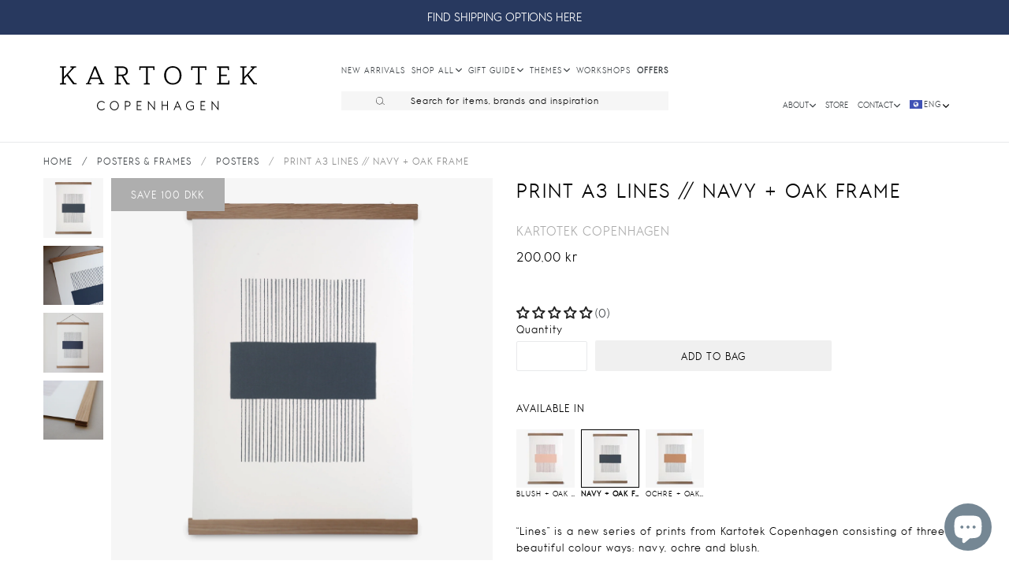

--- FILE ---
content_type: text/html; charset=utf-8
request_url: https://kartotekcopenhagen.com/products/print-a3-lines-navy-oak-frame
body_size: 68930
content:
<!doctype html>
<!--[if IE 9]> <html class="ie9 no-js" lang="en"> <![endif]-->
<!--[if (gt IE 9)|!(IE)]><!--> <html class="no-js" lang="en"> <!--<![endif]-->
<head>
  <meta charset="utf-8">
  <meta http-equiv="X-UA-Compatible" content="IE=edge,chrome=1">
  <link rel="canonical" href="https://kartotekcopenhagen.com/products/print-a3-lines-navy-oak-frame">
  <meta name="viewport" content="width=device-width,initial-scale=1,shrink-to-fit=no">
  <meta name="theme-color" content="#656565">
  <meta name="google-site-verification" content="6HaX0dQH44N-NNCI-IrsuYKkD1obnuRDAVLnrwTv47I" />
  <meta name="google-site-verification" content="8__F2IJ7_tyDqUjtgX8OHettIoVnoE6immEfAa-4cTw" />
  <meta name="facebook-domain-verification" content="pbkwp5urbzghh9g8trs65lcw6376b5" />
  <meta name="facebook-domain-verification" content="bgvp65z3t707c0h9dw6a3cxiwon7m4" />


  <script src="https://ajax.googleapis.com/ajax/libs/jquery/3.6.0/jquery.min.js"></script>
  <script src="https://cdnjs.cloudflare.com/ajax/libs/vue/3.0.5/vue.global.prod.js" integrity="sha512-7mjRUL9551cOFF57PSrURwSa9UsUmufUCU9icwUEoUrECcxpa20PakbPplb7b4ZGbCc0StIr9ytHoXH9+v6ygA==" crossorigin="anonymous" referrerpolicy="no-referrer"></script>
  <script src="https://cdnjs.cloudflare.com/ajax/libs/axios/0.21.1/axios.min.js"></script>
  <link rel="canonical" href="https://kartotekcopenhagen.com/products/print-a3-lines-navy-oak-frame">
  <script src="//kartotekcopenhagen.com/cdn/shop/t/14/assets/application.js?v=110030621051539716331682583854" type="text/javascript"></script>
  <script src="//kartotekcopenhagen.com/cdn/shop/t/14/assets/ajaxinate.min.js?v=56229588060670558701683200993" type="text/javascript"></script>
  <link href="//kartotekcopenhagen.com/cdn/shop/t/14/assets/kartotek-font.css?v=8580531435693378021682583854" rel="stylesheet" type="text/css" media="all" />
  <link href="//kartotekcopenhagen.com/cdn/shop/t/14/assets/theme.scss.css?v=50192735646237352811743513001" rel="stylesheet" type="text/css" media="all" />
  <link href="//kartotekcopenhagen.com/cdn/shop/t/14/assets/theme-custom.css?v=73189531056549624401743613263" rel="stylesheet" type="text/css" media="all" />
 
  

    
      <link rel="shortcut icon" href="//kartotekcopenhagen.com/cdn/shop/files/16_KARTOTEK_CPH_Logo_highres_1db70356-f5fc-49f8-9518-07d7f4e2beb0_32x32.jpg?v=1613508994" type="image/png">
    
    
      <title>
    PRINT A3 LINES // NAVY + OAK FRAME
    
    
    
      &ndash; Kartotek Copenhagen
    
    </title>
    
      <meta name="description" content="“Lines” is a new series of prints from Kartotek Copenhagen consisting of three beautiful colour ways: navy, ochre and blush. A3 240g Made in Denmark   Magnetic oak frame is included.">
    
  
  <script>window.performance && window.performance.mark && window.performance.mark('shopify.content_for_header.start');</script><meta name="google-site-verification" content="igz_-PSYCVP2U2za67zYCqZXldNmdJ62PcR9nw6KnxE">
<meta id="shopify-digital-wallet" name="shopify-digital-wallet" content="/16073669/digital_wallets/dialog">
<meta name="shopify-checkout-api-token" content="665ac3c53e33656d6712356594f8a975">
<meta id="in-context-paypal-metadata" data-shop-id="16073669" data-venmo-supported="false" data-environment="production" data-locale="en_US" data-paypal-v4="true" data-currency="DKK">
<link rel="alternate" hreflang="x-default" href="https://kartotekcopenhagen.com/products/print-a3-lines-navy-oak-frame">
<link rel="alternate" hreflang="en" href="https://kartotekcopenhagen.com/products/print-a3-lines-navy-oak-frame">
<link rel="alternate" hreflang="da" href="https://kartotekcopenhagen.com/da/products/print-a3-lines-navy-oak-frame">
<link rel="alternate" type="application/json+oembed" href="https://kartotekcopenhagen.com/products/print-a3-lines-navy-oak-frame.oembed">
<script async="async" src="/checkouts/internal/preloads.js?locale=en-DK"></script>
<link rel="preconnect" href="https://shop.app" crossorigin="anonymous">
<script async="async" src="https://shop.app/checkouts/internal/preloads.js?locale=en-DK&shop_id=16073669" crossorigin="anonymous"></script>
<script id="apple-pay-shop-capabilities" type="application/json">{"shopId":16073669,"countryCode":"DK","currencyCode":"DKK","merchantCapabilities":["supports3DS"],"merchantId":"gid:\/\/shopify\/Shop\/16073669","merchantName":"Kartotek Copenhagen","requiredBillingContactFields":["postalAddress","email","phone"],"requiredShippingContactFields":["postalAddress","email","phone"],"shippingType":"shipping","supportedNetworks":["visa","maestro","masterCard","amex"],"total":{"type":"pending","label":"Kartotek Copenhagen","amount":"1.00"},"shopifyPaymentsEnabled":true,"supportsSubscriptions":true}</script>
<script id="shopify-features" type="application/json">{"accessToken":"665ac3c53e33656d6712356594f8a975","betas":["rich-media-storefront-analytics"],"domain":"kartotekcopenhagen.com","predictiveSearch":true,"shopId":16073669,"locale":"en"}</script>
<script>var Shopify = Shopify || {};
Shopify.shop = "kartotek-copenhagen.myshopify.com";
Shopify.locale = "en";
Shopify.currency = {"active":"DKK","rate":"1.0"};
Shopify.country = "DK";
Shopify.theme = {"name":"KARTOTEK v2.1 Spring 2023 ","id":148822196562,"schema_name":"Debut","schema_version":"1.0.0","theme_store_id":null,"role":"main"};
Shopify.theme.handle = "null";
Shopify.theme.style = {"id":null,"handle":null};
Shopify.cdnHost = "kartotekcopenhagen.com/cdn";
Shopify.routes = Shopify.routes || {};
Shopify.routes.root = "/";</script>
<script type="module">!function(o){(o.Shopify=o.Shopify||{}).modules=!0}(window);</script>
<script>!function(o){function n(){var o=[];function n(){o.push(Array.prototype.slice.apply(arguments))}return n.q=o,n}var t=o.Shopify=o.Shopify||{};t.loadFeatures=n(),t.autoloadFeatures=n()}(window);</script>
<script>
  window.ShopifyPay = window.ShopifyPay || {};
  window.ShopifyPay.apiHost = "shop.app\/pay";
  window.ShopifyPay.redirectState = null;
</script>
<script id="shop-js-analytics" type="application/json">{"pageType":"product"}</script>
<script defer="defer" async type="module" src="//kartotekcopenhagen.com/cdn/shopifycloud/shop-js/modules/v2/client.init-shop-cart-sync_BT-GjEfc.en.esm.js"></script>
<script defer="defer" async type="module" src="//kartotekcopenhagen.com/cdn/shopifycloud/shop-js/modules/v2/chunk.common_D58fp_Oc.esm.js"></script>
<script defer="defer" async type="module" src="//kartotekcopenhagen.com/cdn/shopifycloud/shop-js/modules/v2/chunk.modal_xMitdFEc.esm.js"></script>
<script type="module">
  await import("//kartotekcopenhagen.com/cdn/shopifycloud/shop-js/modules/v2/client.init-shop-cart-sync_BT-GjEfc.en.esm.js");
await import("//kartotekcopenhagen.com/cdn/shopifycloud/shop-js/modules/v2/chunk.common_D58fp_Oc.esm.js");
await import("//kartotekcopenhagen.com/cdn/shopifycloud/shop-js/modules/v2/chunk.modal_xMitdFEc.esm.js");

  window.Shopify.SignInWithShop?.initShopCartSync?.({"fedCMEnabled":true,"windoidEnabled":true});

</script>
<script>
  window.Shopify = window.Shopify || {};
  if (!window.Shopify.featureAssets) window.Shopify.featureAssets = {};
  window.Shopify.featureAssets['shop-js'] = {"shop-cart-sync":["modules/v2/client.shop-cart-sync_DZOKe7Ll.en.esm.js","modules/v2/chunk.common_D58fp_Oc.esm.js","modules/v2/chunk.modal_xMitdFEc.esm.js"],"init-fed-cm":["modules/v2/client.init-fed-cm_B6oLuCjv.en.esm.js","modules/v2/chunk.common_D58fp_Oc.esm.js","modules/v2/chunk.modal_xMitdFEc.esm.js"],"shop-cash-offers":["modules/v2/client.shop-cash-offers_D2sdYoxE.en.esm.js","modules/v2/chunk.common_D58fp_Oc.esm.js","modules/v2/chunk.modal_xMitdFEc.esm.js"],"shop-login-button":["modules/v2/client.shop-login-button_QeVjl5Y3.en.esm.js","modules/v2/chunk.common_D58fp_Oc.esm.js","modules/v2/chunk.modal_xMitdFEc.esm.js"],"pay-button":["modules/v2/client.pay-button_DXTOsIq6.en.esm.js","modules/v2/chunk.common_D58fp_Oc.esm.js","modules/v2/chunk.modal_xMitdFEc.esm.js"],"shop-button":["modules/v2/client.shop-button_DQZHx9pm.en.esm.js","modules/v2/chunk.common_D58fp_Oc.esm.js","modules/v2/chunk.modal_xMitdFEc.esm.js"],"avatar":["modules/v2/client.avatar_BTnouDA3.en.esm.js"],"init-windoid":["modules/v2/client.init-windoid_CR1B-cfM.en.esm.js","modules/v2/chunk.common_D58fp_Oc.esm.js","modules/v2/chunk.modal_xMitdFEc.esm.js"],"init-shop-for-new-customer-accounts":["modules/v2/client.init-shop-for-new-customer-accounts_C_vY_xzh.en.esm.js","modules/v2/client.shop-login-button_QeVjl5Y3.en.esm.js","modules/v2/chunk.common_D58fp_Oc.esm.js","modules/v2/chunk.modal_xMitdFEc.esm.js"],"init-shop-email-lookup-coordinator":["modules/v2/client.init-shop-email-lookup-coordinator_BI7n9ZSv.en.esm.js","modules/v2/chunk.common_D58fp_Oc.esm.js","modules/v2/chunk.modal_xMitdFEc.esm.js"],"init-shop-cart-sync":["modules/v2/client.init-shop-cart-sync_BT-GjEfc.en.esm.js","modules/v2/chunk.common_D58fp_Oc.esm.js","modules/v2/chunk.modal_xMitdFEc.esm.js"],"shop-toast-manager":["modules/v2/client.shop-toast-manager_DiYdP3xc.en.esm.js","modules/v2/chunk.common_D58fp_Oc.esm.js","modules/v2/chunk.modal_xMitdFEc.esm.js"],"init-customer-accounts":["modules/v2/client.init-customer-accounts_D9ZNqS-Q.en.esm.js","modules/v2/client.shop-login-button_QeVjl5Y3.en.esm.js","modules/v2/chunk.common_D58fp_Oc.esm.js","modules/v2/chunk.modal_xMitdFEc.esm.js"],"init-customer-accounts-sign-up":["modules/v2/client.init-customer-accounts-sign-up_iGw4briv.en.esm.js","modules/v2/client.shop-login-button_QeVjl5Y3.en.esm.js","modules/v2/chunk.common_D58fp_Oc.esm.js","modules/v2/chunk.modal_xMitdFEc.esm.js"],"shop-follow-button":["modules/v2/client.shop-follow-button_CqMgW2wH.en.esm.js","modules/v2/chunk.common_D58fp_Oc.esm.js","modules/v2/chunk.modal_xMitdFEc.esm.js"],"checkout-modal":["modules/v2/client.checkout-modal_xHeaAweL.en.esm.js","modules/v2/chunk.common_D58fp_Oc.esm.js","modules/v2/chunk.modal_xMitdFEc.esm.js"],"shop-login":["modules/v2/client.shop-login_D91U-Q7h.en.esm.js","modules/v2/chunk.common_D58fp_Oc.esm.js","modules/v2/chunk.modal_xMitdFEc.esm.js"],"lead-capture":["modules/v2/client.lead-capture_BJmE1dJe.en.esm.js","modules/v2/chunk.common_D58fp_Oc.esm.js","modules/v2/chunk.modal_xMitdFEc.esm.js"],"payment-terms":["modules/v2/client.payment-terms_Ci9AEqFq.en.esm.js","modules/v2/chunk.common_D58fp_Oc.esm.js","modules/v2/chunk.modal_xMitdFEc.esm.js"]};
</script>
<script>(function() {
  var isLoaded = false;
  function asyncLoad() {
    if (isLoaded) return;
    isLoaded = true;
    var urls = ["https:\/\/chimpstatic.com\/mcjs-connected\/js\/users\/1a263ac1a66c88d2fe7215d05\/5523b64ed2b636220430cc1e7.js?shop=kartotek-copenhagen.myshopify.com","https:\/\/cdn.nfcube.com\/instafeed-d0b7075a3cb03be5ac1ca216f3f7fdc7.js?shop=kartotek-copenhagen.myshopify.com"];
    for (var i = 0; i < urls.length; i++) {
      var s = document.createElement('script');
      s.type = 'text/javascript';
      s.async = true;
      s.src = urls[i];
      var x = document.getElementsByTagName('script')[0];
      x.parentNode.insertBefore(s, x);
    }
  };
  if(window.attachEvent) {
    window.attachEvent('onload', asyncLoad);
  } else {
    window.addEventListener('load', asyncLoad, false);
  }
})();</script>
<script id="__st">var __st={"a":16073669,"offset":3600,"reqid":"f8cf3d2c-34c6-48e8-a71e-1c8372f312d4-1769111208","pageurl":"kartotekcopenhagen.com\/products\/print-a3-lines-navy-oak-frame","u":"41e7a6a53783","p":"product","rtyp":"product","rid":2003339346017};</script>
<script>window.ShopifyPaypalV4VisibilityTracking = true;</script>
<script id="captcha-bootstrap">!function(){'use strict';const t='contact',e='account',n='new_comment',o=[[t,t],['blogs',n],['comments',n],[t,'customer']],c=[[e,'customer_login'],[e,'guest_login'],[e,'recover_customer_password'],[e,'create_customer']],r=t=>t.map((([t,e])=>`form[action*='/${t}']:not([data-nocaptcha='true']) input[name='form_type'][value='${e}']`)).join(','),a=t=>()=>t?[...document.querySelectorAll(t)].map((t=>t.form)):[];function s(){const t=[...o],e=r(t);return a(e)}const i='password',u='form_key',d=['recaptcha-v3-token','g-recaptcha-response','h-captcha-response',i],f=()=>{try{return window.sessionStorage}catch{return}},m='__shopify_v',_=t=>t.elements[u];function p(t,e,n=!1){try{const o=window.sessionStorage,c=JSON.parse(o.getItem(e)),{data:r}=function(t){const{data:e,action:n}=t;return t[m]||n?{data:e,action:n}:{data:t,action:n}}(c);for(const[e,n]of Object.entries(r))t.elements[e]&&(t.elements[e].value=n);n&&o.removeItem(e)}catch(o){console.error('form repopulation failed',{error:o})}}const l='form_type',E='cptcha';function T(t){t.dataset[E]=!0}const w=window,h=w.document,L='Shopify',v='ce_forms',y='captcha';let A=!1;((t,e)=>{const n=(g='f06e6c50-85a8-45c8-87d0-21a2b65856fe',I='https://cdn.shopify.com/shopifycloud/storefront-forms-hcaptcha/ce_storefront_forms_captcha_hcaptcha.v1.5.2.iife.js',D={infoText:'Protected by hCaptcha',privacyText:'Privacy',termsText:'Terms'},(t,e,n)=>{const o=w[L][v],c=o.bindForm;if(c)return c(t,g,e,D).then(n);var r;o.q.push([[t,g,e,D],n]),r=I,A||(h.body.append(Object.assign(h.createElement('script'),{id:'captcha-provider',async:!0,src:r})),A=!0)});var g,I,D;w[L]=w[L]||{},w[L][v]=w[L][v]||{},w[L][v].q=[],w[L][y]=w[L][y]||{},w[L][y].protect=function(t,e){n(t,void 0,e),T(t)},Object.freeze(w[L][y]),function(t,e,n,w,h,L){const[v,y,A,g]=function(t,e,n){const i=e?o:[],u=t?c:[],d=[...i,...u],f=r(d),m=r(i),_=r(d.filter((([t,e])=>n.includes(e))));return[a(f),a(m),a(_),s()]}(w,h,L),I=t=>{const e=t.target;return e instanceof HTMLFormElement?e:e&&e.form},D=t=>v().includes(t);t.addEventListener('submit',(t=>{const e=I(t);if(!e)return;const n=D(e)&&!e.dataset.hcaptchaBound&&!e.dataset.recaptchaBound,o=_(e),c=g().includes(e)&&(!o||!o.value);(n||c)&&t.preventDefault(),c&&!n&&(function(t){try{if(!f())return;!function(t){const e=f();if(!e)return;const n=_(t);if(!n)return;const o=n.value;o&&e.removeItem(o)}(t);const e=Array.from(Array(32),(()=>Math.random().toString(36)[2])).join('');!function(t,e){_(t)||t.append(Object.assign(document.createElement('input'),{type:'hidden',name:u})),t.elements[u].value=e}(t,e),function(t,e){const n=f();if(!n)return;const o=[...t.querySelectorAll(`input[type='${i}']`)].map((({name:t})=>t)),c=[...d,...o],r={};for(const[a,s]of new FormData(t).entries())c.includes(a)||(r[a]=s);n.setItem(e,JSON.stringify({[m]:1,action:t.action,data:r}))}(t,e)}catch(e){console.error('failed to persist form',e)}}(e),e.submit())}));const S=(t,e)=>{t&&!t.dataset[E]&&(n(t,e.some((e=>e===t))),T(t))};for(const o of['focusin','change'])t.addEventListener(o,(t=>{const e=I(t);D(e)&&S(e,y())}));const B=e.get('form_key'),M=e.get(l),P=B&&M;t.addEventListener('DOMContentLoaded',(()=>{const t=y();if(P)for(const e of t)e.elements[l].value===M&&p(e,B);[...new Set([...A(),...v().filter((t=>'true'===t.dataset.shopifyCaptcha))])].forEach((e=>S(e,t)))}))}(h,new URLSearchParams(w.location.search),n,t,e,['guest_login'])})(!0,!0)}();</script>
<script integrity="sha256-4kQ18oKyAcykRKYeNunJcIwy7WH5gtpwJnB7kiuLZ1E=" data-source-attribution="shopify.loadfeatures" defer="defer" src="//kartotekcopenhagen.com/cdn/shopifycloud/storefront/assets/storefront/load_feature-a0a9edcb.js" crossorigin="anonymous"></script>
<script crossorigin="anonymous" defer="defer" src="//kartotekcopenhagen.com/cdn/shopifycloud/storefront/assets/shopify_pay/storefront-65b4c6d7.js?v=20250812"></script>
<script data-source-attribution="shopify.dynamic_checkout.dynamic.init">var Shopify=Shopify||{};Shopify.PaymentButton=Shopify.PaymentButton||{isStorefrontPortableWallets:!0,init:function(){window.Shopify.PaymentButton.init=function(){};var t=document.createElement("script");t.src="https://kartotekcopenhagen.com/cdn/shopifycloud/portable-wallets/latest/portable-wallets.en.js",t.type="module",document.head.appendChild(t)}};
</script>
<script data-source-attribution="shopify.dynamic_checkout.buyer_consent">
  function portableWalletsHideBuyerConsent(e){var t=document.getElementById("shopify-buyer-consent"),n=document.getElementById("shopify-subscription-policy-button");t&&n&&(t.classList.add("hidden"),t.setAttribute("aria-hidden","true"),n.removeEventListener("click",e))}function portableWalletsShowBuyerConsent(e){var t=document.getElementById("shopify-buyer-consent"),n=document.getElementById("shopify-subscription-policy-button");t&&n&&(t.classList.remove("hidden"),t.removeAttribute("aria-hidden"),n.addEventListener("click",e))}window.Shopify?.PaymentButton&&(window.Shopify.PaymentButton.hideBuyerConsent=portableWalletsHideBuyerConsent,window.Shopify.PaymentButton.showBuyerConsent=portableWalletsShowBuyerConsent);
</script>
<script data-source-attribution="shopify.dynamic_checkout.cart.bootstrap">document.addEventListener("DOMContentLoaded",(function(){function t(){return document.querySelector("shopify-accelerated-checkout-cart, shopify-accelerated-checkout")}if(t())Shopify.PaymentButton.init();else{new MutationObserver((function(e,n){t()&&(Shopify.PaymentButton.init(),n.disconnect())})).observe(document.body,{childList:!0,subtree:!0})}}));
</script>
<script id='scb4127' type='text/javascript' async='' src='https://kartotekcopenhagen.com/cdn/shopifycloud/privacy-banner/storefront-banner.js'></script><link id="shopify-accelerated-checkout-styles" rel="stylesheet" media="screen" href="https://kartotekcopenhagen.com/cdn/shopifycloud/portable-wallets/latest/accelerated-checkout-backwards-compat.css" crossorigin="anonymous">
<style id="shopify-accelerated-checkout-cart">
        #shopify-buyer-consent {
  margin-top: 1em;
  display: inline-block;
  width: 100%;
}

#shopify-buyer-consent.hidden {
  display: none;
}

#shopify-subscription-policy-button {
  background: none;
  border: none;
  padding: 0;
  text-decoration: underline;
  font-size: inherit;
  cursor: pointer;
}

#shopify-subscription-policy-button::before {
  box-shadow: none;
}

      </style>

<script>window.performance && window.performance.mark && window.performance.mark('shopify.content_for_header.end');</script> <!-- Header hook for plugins -->

  <!-- Hotjar Tracking Code for www.kartotekcopenhagen.dk -->
  <script>
    (function(h,o,t,j,a,r){
        h.hj=h.hj||function(){(h.hj.q=h.hj.q||[]).push(arguments)};
        h._hjSettings={hjid:1328253,hjsv:6};
        a=o.getElementsByTagName('head')[0];
        r=o.createElement('script');r.async=1;
        r.src=t+h._hjSettings.hjid+j+h._hjSettings.hjsv;
        a.appendChild(r);
    })(window,document,'https://static.hotjar.com/c/hotjar-','.js?sv=');
  </script>
<!-- Google tag (gtag.js) -->
<script async src="https://www.googletagmanager.com/gtag/js?id=G-WQ7ZZJ5WTH"></script>
<script>
  window.dataLayer = window.dataLayer || [];
  function gtag(){dataLayer.push(arguments);}
  gtag('js', new Date());

  gtag('config', 'G-WQ7ZZJ5WTH');
</script>
  
  <!-- Global site tag (gtag.js) - Google Ads: 712683486 -->
  <script async src="https://www.googletagmanager.com/gtag/js?id=AW-712683486"></script>
  <script>
    window.dataLayer = window.dataLayer || [];
    function gtag(){dataLayer.push(arguments);}
    gtag('js', new Date());

    gtag('config', 'AW-712683486');
  </script>

  <!--[if (lte IE 9) ]><script src="//kartotekcopenhagen.com/cdn/shop/t/14/assets/match-media.min.js?v=22265819453975888031682583854" type="text/javascript"></script><![endif]-->
  
  <!--[if (gt IE 9)|!(IE)]><!--><script src="//kartotekcopenhagen.com/cdn/shop/t/14/assets/vendor.js?v=136118274122071307521682583854" ></script><!--<![endif]-->
  <!--[if lte IE 9]><script src="//kartotekcopenhagen.com/cdn/shop/t/14/assets/vendor.js?v=136118274122071307521682583854"></script><![endif]-->
  <!--[if (gt IE 9)|!(IE)]><!--><script src="//kartotekcopenhagen.com/cdn/shop/t/14/assets/theme.js?v=164502592881840903751686833412" defer="defer"></script><!--<![endif]-->
  <!--[if lte IE 9]><script src="//kartotekcopenhagen.com/cdn/shop/t/14/assets/theme.js?v=164502592881840903751686833412"></script><![endif]-->
  
  <!-- Hotjar Tracking Code for www.kartotekcopenhagen.dk -->
  <script>
      (function(h,o,t,j,a,r){
          h.hj=h.hj||function(){(h.hj.q=h.hj.q||[]).push(arguments)};
          h._hjSettings={hjid:1328253,hjsv:6};
          a=o.getElementsByTagName('head')[0];
          r=o.createElement('script');r.async=1;
          r.src=t+h._hjSettings.hjid+j+h._hjSettings.hjsv;
          a.appendChild(r);
      })(window,document,'https://static.hotjar.com/c/hotjar-','.js?sv=');
  </script>
  
  
  <!-- Google Tag Manager -->
<script>(function(w,d,s,l,i){w[l]=w[l]||[];w[l].push({'gtm.start':
new Date().getTime(),event:'gtm.js'});var f=d.getElementsByTagName(s)[0],
j=d.createElement(s),dl=l!='dataLayer'?'&l='+l:'';j.async=true;j.src=
'https://www.googletagmanager.com/gtm.js?id='+i+dl;f.parentNode.insertBefore(j,f);
})(window,document,'script','dataLayer','GTM-5S98HKX');</script>
<!-- End Google Tag Manager -->
  
  
  <!-- Global site tag (gtag.js) - Google Ads: 712683486 -->
  <script async src="https://www.googletagmanager.com/gtag/js?id=AW-712683486"></script>
  <script>
    window.dataLayer = window.dataLayer || [];
    function gtag(){dataLayer.push(arguments);}
    gtag('js', new Date());

    gtag('config', 'AW-712683486');
  </script>
  <!-- END Global site tag (gtag.js) - Google Ads: 712683486 -->
 
  
   <script type="text/javascript">
  window.Adoric_State = window.Adoric_State || {};
  window.Adoric_State.shop = {
    permanent_domain: 'kartotek-copenhagen.myshopify.com',
    currency: "DKK",
    money_format: "{{amount_with_comma_separator}} kr",
    id: 16073669
  };
  
  window.Adoric_State.pageTitle = 'PRINT A3 LINES // NAVY + OAK FRAME'
  window.Adoric_State.template = 'product';
  window.Adoric_State.cart = {};

  

  const ADORIC_RECENTRLY_VIEWED_PRODUCT_KEY = '_adoricRecentlyViewed';
  window.Adoric_State.counters = ["#CartCount span:first-child","#Cartcount",".cart-counter",".cart-count-bubble span:first-child",".number-wrapper .number",".header-cart__count",".cart-link .cartCountN",".cart-button span:first-child","#cartCount",".cart_count","a[href=\"/cart\"] span:not([class])","a[href=\"/cart\"] span[class^=\"count\"]","a[href=\"/cart\"] span[class$=\"Count\"]"]
  const ADORIC_SAVED_PRODUCTS_COUNT = 16;

  window.Adoric_State.getRecentlyViewed = async () => {
    const storageData = JSON.parse(localStorage.getItem(ADORIC_RECENTRLY_VIEWED_PRODUCT_KEY)) || [];
    const handles = window.Adoric_State.product 
      ? storageData.filter(item => item.id !== window.Adoric_State.product.id).map(({ handle }) => handle)
      : storageData.map(({ handle }) => handle);

    return fetch(window.Shopify.routes.root + `search?view=view-adoric-json&q=${handles.join(',')}`)
      .then(response => response.json());
  }

  const variantsMapper = (variant, product) => {
    const variantData =  {
      variantId: variant.id,
      productId: product.id,
      price: variant.price ? variant.price / 100 : null,
      comparePrice: variant.compare_at_price ? variant.compare_at_price / 100 : null,
      title: variant.title || product.title,
      image: null,
      imageAlt: null
    };

    if (variant.featured_image) {
      variantData.image = variant.featured_image.src;
      variantData.imageAlt = variant.featured_image.alt;
    } else {
      const image = product.media.find(file => file.media_type === 'image');

      if (image) {
        variantData.image = image.src;
        variantData.imageAlt = image.alt;
      }
    }

    return variantData;
  }

  window.Adoric_State.formatProducts = (products) => {
    return products.map(product => {
      const productData = {
        productId: product.item.id,
        title: product.item.title,
        handle: product.item.handle,
        description: product.trm.description
      };

      if (product.item.variants.length === 1) {
        productData.hasOneVariant = true;
        productData.variant = variantsMapper(product.item.variants[0], product.item);
      } else {
        productData.variants = product.item.variants.map(variant => variantsMapper(variant, product.item));
      }
      
      return productData;
    });
  }

  window.Adoric_State.getProductsByHandles = (handles) => {
      return fetch(window.Shopify.routes.root + `search?view=view-adoric-json&q=${handles.join(',')}`)
        .then(response => response.json());
  }

  window.Adoric_State.recentlyRecommendation = async () => {
    const { products } = await window.Adoric_State.getRecentlyViewed();

    return window.Adoric_State.formatProducts(products);
  }

  
    if (window.Adoric_State.template == 'product'){
      window.Adoric_State.product = {"id":2003339346017,"title":"PRINT A3 LINES \/\/ NAVY + OAK FRAME","handle":"print-a3-lines-navy-oak-frame","description":"\u003cmeta charset=\"utf-8\"\u003e\n\u003cp\u003e“Lines” is a new series of prints from Kartotek Copenhagen consisting of three beautiful colour ways: navy, ochre and blush.\u003c\/p\u003e\n\u003cp\u003eA3\u003c\/p\u003e\n\u003cp\u003e240g\u003c\/p\u003e\n\u003cp\u003eMade in Denmark\u003c\/p\u003e\n\u003cp\u003e \u003c\/p\u003e\n\u003cp\u003e\u003cspan\u003eMagnetic oak frame is included.\u003c\/span\u003e\u003c\/p\u003e","published_at":"2019-03-11T14:55:04+01:00","created_at":"2019-03-11T14:59:40+01:00","vendor":"Kartotek Copenhagen","type":"POSTER \u0026 FRAMES","tags":["ALL","FRAMES","Label-New","PRINTS"],"price":20000,"price_min":20000,"price_max":20000,"available":true,"price_varies":false,"compare_at_price":null,"compare_at_price_min":0,"compare_at_price_max":0,"compare_at_price_varies":false,"variants":[{"id":19079119536225,"title":"Default Title","option1":"Default Title","option2":null,"option3":null,"sku":"","requires_shipping":true,"taxable":true,"featured_image":null,"available":true,"name":"PRINT A3 LINES \/\/ NAVY + OAK FRAME","public_title":null,"options":["Default Title"],"price":20000,"weight":0,"compare_at_price":null,"inventory_quantity":-5,"inventory_management":null,"inventory_policy":"deny","barcode":"","requires_selling_plan":false,"selling_plan_allocations":[]}],"images":["\/\/kartotekcopenhagen.com\/cdn\/shop\/products\/PA3-0001_d6fa43c5-ef0b-4e08-9abe-8294b4e5f7ab.jpg?v=1606395033","\/\/kartotekcopenhagen.com\/cdn\/shop\/products\/PA3-0001_03.jpg?v=1606395035","\/\/kartotekcopenhagen.com\/cdn\/shop\/products\/PA3-0001_02.jpg?v=1606395035","\/\/kartotekcopenhagen.com\/cdn\/shop\/products\/PA3-several_fa386513-9b8d-44b9-ad10-d63ac52500e2.jpg?v=1606395033"],"featured_image":"\/\/kartotekcopenhagen.com\/cdn\/shop\/products\/PA3-0001_d6fa43c5-ef0b-4e08-9abe-8294b4e5f7ab.jpg?v=1606395033","options":["Title"],"media":[{"alt":null,"id":1855346049121,"position":1,"preview_image":{"aspect_ratio":1.0,"height":2000,"width":2000,"src":"\/\/kartotekcopenhagen.com\/cdn\/shop\/products\/PA3-0001_d6fa43c5-ef0b-4e08-9abe-8294b4e5f7ab.jpg?v=1606395033"},"aspect_ratio":1.0,"height":2000,"media_type":"image","src":"\/\/kartotekcopenhagen.com\/cdn\/shop\/products\/PA3-0001_d6fa43c5-ef0b-4e08-9abe-8294b4e5f7ab.jpg?v=1606395033","width":2000},{"alt":null,"id":1855342739553,"position":2,"preview_image":{"aspect_ratio":1.0,"height":2000,"width":2000,"src":"\/\/kartotekcopenhagen.com\/cdn\/shop\/products\/PA3-0001_03.jpg?v=1606395035"},"aspect_ratio":1.0,"height":2000,"media_type":"image","src":"\/\/kartotekcopenhagen.com\/cdn\/shop\/products\/PA3-0001_03.jpg?v=1606395035","width":2000},{"alt":null,"id":1855342444641,"position":3,"preview_image":{"aspect_ratio":1.0,"height":2000,"width":2000,"src":"\/\/kartotekcopenhagen.com\/cdn\/shop\/products\/PA3-0001_02.jpg?v=1606395035"},"aspect_ratio":1.0,"height":2000,"media_type":"image","src":"\/\/kartotekcopenhagen.com\/cdn\/shop\/products\/PA3-0001_02.jpg?v=1606395035","width":2000},{"alt":null,"id":1855458574433,"position":4,"preview_image":{"aspect_ratio":1.0,"height":2000,"width":2000,"src":"\/\/kartotekcopenhagen.com\/cdn\/shop\/products\/PA3-several_fa386513-9b8d-44b9-ad10-d63ac52500e2.jpg?v=1606395033"},"aspect_ratio":1.0,"height":2000,"media_type":"image","src":"\/\/kartotekcopenhagen.com\/cdn\/shop\/products\/PA3-several_fa386513-9b8d-44b9-ad10-d63ac52500e2.jpg?v=1606395033","width":2000}],"requires_selling_plan":false,"selling_plan_groups":[],"content":"\u003cmeta charset=\"utf-8\"\u003e\n\u003cp\u003e“Lines” is a new series of prints from Kartotek Copenhagen consisting of three beautiful colour ways: navy, ochre and blush.\u003c\/p\u003e\n\u003cp\u003eA3\u003c\/p\u003e\n\u003cp\u003e240g\u003c\/p\u003e\n\u003cp\u003eMade in Denmark\u003c\/p\u003e\n\u003cp\u003e \u003c\/p\u003e\n\u003cp\u003e\u003cspan\u003eMagnetic oak frame is included.\u003c\/span\u003e\u003c\/p\u003e"};
  
      function setProductAsViewed() {
        const oldProductsStr = localStorage.getItem(ADORIC_RECENTRLY_VIEWED_PRODUCT_KEY);
        if (!oldProductsStr) {
          return localStorage.setItem(
            ADORIC_RECENTRLY_VIEWED_PRODUCT_KEY, 
            JSON.stringify([{ id: window.Adoric_State.product.id, handle: window.Adoric_State.product.handle }])
          );
        }

        const oldProducts = JSON.parse(oldProductsStr)
            .filter(oldProduct => oldProduct.id !== window.Adoric_State.product.id);

        oldProducts.unshift({ id: window.Adoric_State.product.id, handle: window.Adoric_State.product.handle });

        const newProducts = oldProducts.slice(0, ADORIC_SAVED_PRODUCTS_COUNT);

        localStorage.setItem(
            ADORIC_RECENTRLY_VIEWED_PRODUCT_KEY, 
            JSON.stringify(newProducts)
          );
      }

      setProductAsViewed();

    }
  


</script>
 <!-- BEGIN app block: shopify://apps/judge-me-reviews/blocks/judgeme_core/61ccd3b1-a9f2-4160-9fe9-4fec8413e5d8 --><!-- Start of Judge.me Core -->






<link rel="dns-prefetch" href="https://cdnwidget.judge.me">
<link rel="dns-prefetch" href="https://cdn.judge.me">
<link rel="dns-prefetch" href="https://cdn1.judge.me">
<link rel="dns-prefetch" href="https://api.judge.me">

<script data-cfasync='false' class='jdgm-settings-script'>window.jdgmSettings={"pagination":5,"disable_web_reviews":false,"badge_no_review_text":"(0)","badge_n_reviews_text":"({{ n }})","badge_star_color":"#212121","hide_badge_preview_if_no_reviews":false,"badge_hide_text":false,"enforce_center_preview_badge":false,"widget_title":"Customer Reviews","widget_open_form_text":"Write a review","widget_close_form_text":"Cancel review","widget_refresh_page_text":"Refresh page","widget_summary_text":"Based on {{ number_of_reviews }} review/reviews","widget_no_review_text":"Be the first to write a review","widget_name_field_text":"Display name","widget_verified_name_field_text":"Verified Name (public)","widget_name_placeholder_text":"Display name","widget_required_field_error_text":"This field is required.","widget_email_field_text":"Email address","widget_verified_email_field_text":"Verified Email (private, can not be edited)","widget_email_placeholder_text":"Your email address","widget_email_field_error_text":"Please enter a valid email address.","widget_rating_field_text":"Rating","widget_review_title_field_text":"Review Title","widget_review_title_placeholder_text":"Give your review a title","widget_review_body_field_text":"Review content","widget_review_body_placeholder_text":"Start writing here...","widget_pictures_field_text":"Picture/Video (optional)","widget_submit_review_text":"Submit Review","widget_submit_verified_review_text":"Submit Verified Review","widget_submit_success_msg_with_auto_publish":"Thank you! Please refresh the page in a few moments to see your review. You can remove or edit your review by logging into \u003ca href='https://judge.me/login' target='_blank' rel='nofollow noopener'\u003eJudge.me\u003c/a\u003e","widget_submit_success_msg_no_auto_publish":"Thank you! Your review will be published as soon as it is approved by the shop admin. You can remove or edit your review by logging into \u003ca href='https://judge.me/login' target='_blank' rel='nofollow noopener'\u003eJudge.me\u003c/a\u003e","widget_show_default_reviews_out_of_total_text":"Showing {{ n_reviews_shown }} out of {{ n_reviews }} reviews.","widget_show_all_link_text":"Show all","widget_show_less_link_text":"Show less","widget_author_said_text":"{{ reviewer_name }} said:","widget_days_text":"{{ n }} days ago","widget_weeks_text":"{{ n }} week/weeks ago","widget_months_text":"{{ n }} month/months ago","widget_years_text":"{{ n }} year/years ago","widget_yesterday_text":"Yesterday","widget_today_text":"Today","widget_replied_text":"\u003e\u003e {{ shop_name }} replied:","widget_read_more_text":"Read more","widget_reviewer_name_as_initial":"","widget_rating_filter_color":"#fbcd0a","widget_rating_filter_see_all_text":"See all reviews","widget_sorting_most_recent_text":"Most Recent","widget_sorting_highest_rating_text":"Highest Rating","widget_sorting_lowest_rating_text":"Lowest Rating","widget_sorting_with_pictures_text":"Only Pictures","widget_sorting_most_helpful_text":"Most Helpful","widget_open_question_form_text":"Ask a question","widget_reviews_subtab_text":"Reviews","widget_questions_subtab_text":"Questions","widget_question_label_text":"Question","widget_answer_label_text":"Answer","widget_question_placeholder_text":"Write your question here","widget_submit_question_text":"Submit Question","widget_question_submit_success_text":"Thank you for your question! We will notify you once it gets answered.","widget_star_color":"#212121","verified_badge_text":"Verified","verified_badge_bg_color":"","verified_badge_text_color":"","verified_badge_placement":"left-of-reviewer-name","widget_review_max_height":"","widget_hide_border":false,"widget_social_share":false,"widget_thumb":false,"widget_review_location_show":false,"widget_location_format":"","all_reviews_include_out_of_store_products":true,"all_reviews_out_of_store_text":"(out of store)","all_reviews_pagination":100,"all_reviews_product_name_prefix_text":"about","enable_review_pictures":true,"enable_question_anwser":false,"widget_theme":"default","review_date_format":"dd/mm/yyyy","default_sort_method":"most-recent","widget_product_reviews_subtab_text":"Product Reviews","widget_shop_reviews_subtab_text":"Shop Reviews","widget_other_products_reviews_text":"Reviews for other products","widget_store_reviews_subtab_text":"Store reviews","widget_no_store_reviews_text":"This store hasn't received any reviews yet","widget_web_restriction_product_reviews_text":"This product hasn't received any reviews yet","widget_no_items_text":"No items found","widget_show_more_text":"Show more","widget_write_a_store_review_text":"Write a Store Review","widget_other_languages_heading":"Reviews in Other Languages","widget_translate_review_text":"Translate review to {{ language }}","widget_translating_review_text":"Translating...","widget_show_original_translation_text":"Show original ({{ language }})","widget_translate_review_failed_text":"Review couldn't be translated.","widget_translate_review_retry_text":"Retry","widget_translate_review_try_again_later_text":"Try again later","show_product_url_for_grouped_product":false,"widget_sorting_pictures_first_text":"Pictures First","show_pictures_on_all_rev_page_mobile":false,"show_pictures_on_all_rev_page_desktop":false,"floating_tab_hide_mobile_install_preference":false,"floating_tab_button_name":"★ Reviews","floating_tab_title":"Let customers speak for us","floating_tab_button_color":"","floating_tab_button_background_color":"","floating_tab_url":"","floating_tab_url_enabled":false,"floating_tab_tab_style":"text","all_reviews_text_badge_text":"Customers rate us {{ shop.metafields.judgeme.all_reviews_rating | round: 1 }}/5 based on {{ shop.metafields.judgeme.all_reviews_count }} reviews.","all_reviews_text_badge_text_branded_style":"{{ shop.metafields.judgeme.all_reviews_rating | round: 1 }} out of 5 stars based on {{ shop.metafields.judgeme.all_reviews_count }} reviews","is_all_reviews_text_badge_a_link":false,"show_stars_for_all_reviews_text_badge":false,"all_reviews_text_badge_url":"","all_reviews_text_style":"branded","all_reviews_text_color_style":"judgeme_brand_color","all_reviews_text_color":"#108474","all_reviews_text_show_jm_brand":false,"featured_carousel_show_header":true,"featured_carousel_title":"Let our customers speak for us","testimonials_carousel_title":"Customers are saying","videos_carousel_title":"Real customer stories","cards_carousel_title":"Customers are saying","featured_carousel_count_text":"from {{ n }} reviews","featured_carousel_add_link_to_all_reviews_page":true,"featured_carousel_url":"","featured_carousel_show_images":false,"featured_carousel_autoslide_interval":10,"featured_carousel_arrows_on_the_sides":true,"featured_carousel_height":250,"featured_carousel_width":95,"featured_carousel_image_size":0,"featured_carousel_image_height":250,"featured_carousel_arrow_color":"#D2D2D2","verified_count_badge_style":"branded","verified_count_badge_orientation":"horizontal","verified_count_badge_color_style":"judgeme_brand_color","verified_count_badge_color":"#108474","is_verified_count_badge_a_link":false,"verified_count_badge_url":"","verified_count_badge_show_jm_brand":true,"widget_rating_preset_default":5,"widget_first_sub_tab":"product-reviews","widget_show_histogram":true,"widget_histogram_use_custom_color":false,"widget_pagination_use_custom_color":false,"widget_star_use_custom_color":false,"widget_verified_badge_use_custom_color":false,"widget_write_review_use_custom_color":false,"picture_reminder_submit_button":"Upload Pictures","enable_review_videos":false,"mute_video_by_default":false,"widget_sorting_videos_first_text":"Videos First","widget_review_pending_text":"Pending","featured_carousel_items_for_large_screen":3,"social_share_options_order":"Facebook,Twitter","remove_microdata_snippet":true,"disable_json_ld":false,"enable_json_ld_products":false,"preview_badge_show_question_text":false,"preview_badge_no_question_text":"No questions","preview_badge_n_question_text":"{{ number_of_questions }} question/questions","qa_badge_show_icon":false,"qa_badge_position":"same-row","remove_judgeme_branding":false,"widget_add_search_bar":false,"widget_search_bar_placeholder":"Search","widget_sorting_verified_only_text":"Verified only","featured_carousel_theme":"vertical","featured_carousel_show_rating":true,"featured_carousel_show_title":true,"featured_carousel_show_body":true,"featured_carousel_show_date":true,"featured_carousel_show_reviewer":true,"featured_carousel_show_product":true,"featured_carousel_header_background_color":"#D2D2D2","featured_carousel_header_text_color":"#ffffff","featured_carousel_name_product_separator":"reviewed","featured_carousel_full_star_background":"#000000","featured_carousel_empty_star_background":"#dadada","featured_carousel_vertical_theme_background":"#F6F6F6","featured_carousel_verified_badge_enable":false,"featured_carousel_verified_badge_color":"#000000","featured_carousel_border_style":"round","featured_carousel_review_line_length_limit":3,"featured_carousel_more_reviews_button_text":"Read more reviews","featured_carousel_view_product_button_text":"View product","all_reviews_page_load_reviews_on":"scroll","all_reviews_page_load_more_text":"Load More Reviews","disable_fb_tab_reviews":false,"enable_ajax_cdn_cache":false,"widget_advanced_speed_features":5,"widget_public_name_text":"displayed publicly like","default_reviewer_name":"John Smith","default_reviewer_name_has_non_latin":true,"widget_reviewer_anonymous":"Anonymous","medals_widget_title":"Judge.me Review Medals","medals_widget_background_color":"#f9fafb","medals_widget_position":"footer_all_pages","medals_widget_border_color":"#f9fafb","medals_widget_verified_text_position":"left","medals_widget_use_monochromatic_version":false,"medals_widget_elements_color":"#108474","show_reviewer_avatar":true,"widget_invalid_yt_video_url_error_text":"Not a YouTube video URL","widget_max_length_field_error_text":"Please enter no more than {0} characters.","widget_show_country_flag":false,"widget_show_collected_via_shop_app":true,"widget_verified_by_shop_badge_style":"light","widget_verified_by_shop_text":"Verified by Shop","widget_show_photo_gallery":false,"widget_load_with_code_splitting":true,"widget_ugc_install_preference":false,"widget_ugc_title":"Made by us, Shared by you","widget_ugc_subtitle":"Tag us to see your picture featured in our page","widget_ugc_arrows_color":"#ffffff","widget_ugc_primary_button_text":"Buy Now","widget_ugc_primary_button_background_color":"#108474","widget_ugc_primary_button_text_color":"#ffffff","widget_ugc_primary_button_border_width":"0","widget_ugc_primary_button_border_style":"none","widget_ugc_primary_button_border_color":"#108474","widget_ugc_primary_button_border_radius":"25","widget_ugc_secondary_button_text":"Load More","widget_ugc_secondary_button_background_color":"#ffffff","widget_ugc_secondary_button_text_color":"#108474","widget_ugc_secondary_button_border_width":"2","widget_ugc_secondary_button_border_style":"solid","widget_ugc_secondary_button_border_color":"#108474","widget_ugc_secondary_button_border_radius":"25","widget_ugc_reviews_button_text":"View Reviews","widget_ugc_reviews_button_background_color":"#ffffff","widget_ugc_reviews_button_text_color":"#108474","widget_ugc_reviews_button_border_width":"2","widget_ugc_reviews_button_border_style":"solid","widget_ugc_reviews_button_border_color":"#108474","widget_ugc_reviews_button_border_radius":"25","widget_ugc_reviews_button_link_to":"judgeme-reviews-page","widget_ugc_show_post_date":true,"widget_ugc_max_width":"800","widget_rating_metafield_value_type":true,"widget_primary_color":"#656565","widget_enable_secondary_color":true,"widget_secondary_color":"#F6F6F6","widget_summary_average_rating_text":"{{ average_rating }} out of 5","widget_media_grid_title":"Customer photos \u0026 videos","widget_media_grid_see_more_text":"See more","widget_round_style":false,"widget_show_product_medals":true,"widget_verified_by_judgeme_text":"Verified by Judge.me","widget_show_store_medals":true,"widget_verified_by_judgeme_text_in_store_medals":"Verified by Judge.me","widget_media_field_exceed_quantity_message":"Sorry, we can only accept {{ max_media }} for one review.","widget_media_field_exceed_limit_message":"{{ file_name }} is too large, please select a {{ media_type }} less than {{ size_limit }}MB.","widget_review_submitted_text":"Review Submitted!","widget_question_submitted_text":"Question Submitted!","widget_close_form_text_question":"Cancel","widget_write_your_answer_here_text":"Write your answer here","widget_enabled_branded_link":true,"widget_show_collected_by_judgeme":false,"widget_reviewer_name_color":"","widget_write_review_text_color":"","widget_write_review_bg_color":"","widget_collected_by_judgeme_text":"collected by Judge.me","widget_pagination_type":"standard","widget_load_more_text":"Load More","widget_load_more_color":"#108474","widget_full_review_text":"Full Review","widget_read_more_reviews_text":"Read More Reviews","widget_read_questions_text":"Read Questions","widget_questions_and_answers_text":"Questions \u0026 Answers","widget_verified_by_text":"Verified by","widget_verified_text":"Verified","widget_number_of_reviews_text":"{{ number_of_reviews }} reviews","widget_back_button_text":"Back","widget_next_button_text":"Next","widget_custom_forms_filter_button":"Filters","custom_forms_style":"horizontal","widget_show_review_information":false,"how_reviews_are_collected":"How reviews are collected?","widget_show_review_keywords":false,"widget_gdpr_statement":"How we use your data: We'll only contact you about the review you left, and only if necessary. By submitting your review, you agree to Judge.me's \u003ca href='https://judge.me/terms' target='_blank' rel='nofollow noopener'\u003eterms\u003c/a\u003e, \u003ca href='https://judge.me/privacy' target='_blank' rel='nofollow noopener'\u003eprivacy\u003c/a\u003e and \u003ca href='https://judge.me/content-policy' target='_blank' rel='nofollow noopener'\u003econtent\u003c/a\u003e policies.","widget_multilingual_sorting_enabled":false,"widget_translate_review_content_enabled":false,"widget_translate_review_content_method":"manual","popup_widget_review_selection":"automatically_with_pictures","popup_widget_round_border_style":true,"popup_widget_show_title":true,"popup_widget_show_body":true,"popup_widget_show_reviewer":false,"popup_widget_show_product":true,"popup_widget_show_pictures":true,"popup_widget_use_review_picture":true,"popup_widget_show_on_home_page":true,"popup_widget_show_on_product_page":true,"popup_widget_show_on_collection_page":true,"popup_widget_show_on_cart_page":true,"popup_widget_position":"bottom_left","popup_widget_first_review_delay":5,"popup_widget_duration":5,"popup_widget_interval":5,"popup_widget_review_count":5,"popup_widget_hide_on_mobile":true,"review_snippet_widget_round_border_style":true,"review_snippet_widget_card_color":"#FFFFFF","review_snippet_widget_slider_arrows_background_color":"#FFFFFF","review_snippet_widget_slider_arrows_color":"#000000","review_snippet_widget_star_color":"#108474","show_product_variant":false,"all_reviews_product_variant_label_text":"Variant: ","widget_show_verified_branding":false,"widget_ai_summary_title":"Customers say","widget_ai_summary_disclaimer":"AI-powered review summary based on recent customer reviews","widget_show_ai_summary":false,"widget_show_ai_summary_bg":false,"widget_show_review_title_input":true,"redirect_reviewers_invited_via_email":"external_form","request_store_review_after_product_review":false,"request_review_other_products_in_order":false,"review_form_color_scheme":"default","review_form_corner_style":"square","review_form_star_color":{},"review_form_text_color":"#333333","review_form_background_color":"#ffffff","review_form_field_background_color":"#fafafa","review_form_button_color":{},"review_form_button_text_color":"#ffffff","review_form_modal_overlay_color":"#000000","review_content_screen_title_text":"How would you rate this product?","review_content_introduction_text":"We would love it if you would share a bit about your experience.","store_review_form_title_text":"How would you rate this store?","store_review_form_introduction_text":"We would love it if you would share a bit about your experience.","show_review_guidance_text":true,"one_star_review_guidance_text":"Poor","five_star_review_guidance_text":"Great","customer_information_screen_title_text":"About you","customer_information_introduction_text":"Please tell us more about you.","custom_questions_screen_title_text":"Your experience in more detail","custom_questions_introduction_text":"Here are a few questions to help us understand more about your experience.","review_submitted_screen_title_text":"Thanks for your review!","review_submitted_screen_thank_you_text":"We are processing it and it will appear on the store soon.","review_submitted_screen_email_verification_text":"Please confirm your email by clicking the link we just sent you. This helps us keep reviews authentic.","review_submitted_request_store_review_text":"Would you like to share your experience of shopping with us?","review_submitted_review_other_products_text":"Would you like to review these products?","store_review_screen_title_text":"Would you like to share your experience of shopping with us?","store_review_introduction_text":"We value your feedback and use it to improve. Please share any thoughts or suggestions you have.","reviewer_media_screen_title_picture_text":"Share a picture","reviewer_media_introduction_picture_text":"Upload a photo to support your review.","reviewer_media_screen_title_video_text":"Share a video","reviewer_media_introduction_video_text":"Upload a video to support your review.","reviewer_media_screen_title_picture_or_video_text":"Share a picture or video","reviewer_media_introduction_picture_or_video_text":"Upload a photo or video to support your review.","reviewer_media_youtube_url_text":"Paste your Youtube URL here","advanced_settings_next_step_button_text":"Next","advanced_settings_close_review_button_text":"Close","modal_write_review_flow":false,"write_review_flow_required_text":"Required","write_review_flow_privacy_message_text":"We respect your privacy.","write_review_flow_anonymous_text":"Post review as anonymous","write_review_flow_visibility_text":"This won't be visible to other customers.","write_review_flow_multiple_selection_help_text":"Select as many as you like","write_review_flow_single_selection_help_text":"Select one option","write_review_flow_required_field_error_text":"This field is required","write_review_flow_invalid_email_error_text":"Please enter a valid email address","write_review_flow_max_length_error_text":"Max. {{ max_length }} characters.","write_review_flow_media_upload_text":"\u003cb\u003eClick to upload\u003c/b\u003e or drag and drop","write_review_flow_gdpr_statement":"We'll only contact you about your review if necessary. By submitting your review, you agree to our \u003ca href='https://judge.me/terms' target='_blank' rel='nofollow noopener'\u003eterms and conditions\u003c/a\u003e and \u003ca href='https://judge.me/privacy' target='_blank' rel='nofollow noopener'\u003eprivacy policy\u003c/a\u003e.","rating_only_reviews_enabled":false,"show_negative_reviews_help_screen":false,"new_review_flow_help_screen_rating_threshold":3,"negative_review_resolution_screen_title_text":"Tell us more","negative_review_resolution_text":"Your experience matters to us. If there were issues with your purchase, we're here to help. Feel free to reach out to us, we'd love the opportunity to make things right.","negative_review_resolution_button_text":"Contact us","negative_review_resolution_proceed_with_review_text":"Leave a review","negative_review_resolution_subject":"Issue with purchase from {{ shop_name }}.{{ order_name }}","preview_badge_collection_page_install_status":false,"widget_review_custom_css":"","preview_badge_custom_css":"","preview_badge_stars_count":"5-stars","featured_carousel_custom_css":"","floating_tab_custom_css":"","all_reviews_widget_custom_css":"","medals_widget_custom_css":"","verified_badge_custom_css":"","all_reviews_text_custom_css":"","transparency_badges_collected_via_store_invite":false,"transparency_badges_from_another_provider":false,"transparency_badges_collected_from_store_visitor":false,"transparency_badges_collected_by_verified_review_provider":false,"transparency_badges_earned_reward":false,"transparency_badges_collected_via_store_invite_text":"Review collected via store invitation","transparency_badges_from_another_provider_text":"Review collected from another provider","transparency_badges_collected_from_store_visitor_text":"Review collected from a store visitor","transparency_badges_written_in_google_text":"Review written in Google","transparency_badges_written_in_etsy_text":"Review written in Etsy","transparency_badges_written_in_shop_app_text":"Review written in Shop App","transparency_badges_earned_reward_text":"Review earned a reward for future purchase","product_review_widget_per_page":10,"widget_store_review_label_text":"Review about the store","checkout_comment_extension_title_on_product_page":"Customer Comments","checkout_comment_extension_num_latest_comment_show":5,"checkout_comment_extension_format":"name_and_timestamp","checkout_comment_customer_name":"last_initial","checkout_comment_comment_notification":true,"preview_badge_collection_page_install_preference":false,"preview_badge_home_page_install_preference":false,"preview_badge_product_page_install_preference":false,"review_widget_install_preference":"","review_carousel_install_preference":false,"floating_reviews_tab_install_preference":"none","verified_reviews_count_badge_install_preference":false,"all_reviews_text_install_preference":false,"review_widget_best_location":false,"judgeme_medals_install_preference":false,"review_widget_revamp_enabled":false,"review_widget_qna_enabled":false,"review_widget_header_theme":"minimal","review_widget_widget_title_enabled":true,"review_widget_header_text_size":"medium","review_widget_header_text_weight":"regular","review_widget_average_rating_style":"compact","review_widget_bar_chart_enabled":true,"review_widget_bar_chart_type":"numbers","review_widget_bar_chart_style":"standard","review_widget_expanded_media_gallery_enabled":false,"review_widget_reviews_section_theme":"standard","review_widget_image_style":"thumbnails","review_widget_review_image_ratio":"square","review_widget_stars_size":"medium","review_widget_verified_badge":"standard_text","review_widget_review_title_text_size":"medium","review_widget_review_text_size":"medium","review_widget_review_text_length":"medium","review_widget_number_of_columns_desktop":3,"review_widget_carousel_transition_speed":5,"review_widget_custom_questions_answers_display":"always","review_widget_button_text_color":"#FFFFFF","review_widget_text_color":"#000000","review_widget_lighter_text_color":"#7B7B7B","review_widget_corner_styling":"soft","review_widget_review_word_singular":"review","review_widget_review_word_plural":"reviews","review_widget_voting_label":"Helpful?","review_widget_shop_reply_label":"Reply from {{ shop_name }}:","review_widget_filters_title":"Filters","qna_widget_question_word_singular":"Question","qna_widget_question_word_plural":"Questions","qna_widget_answer_reply_label":"Answer from {{ answerer_name }}:","qna_content_screen_title_text":"Ask a question about this product","qna_widget_question_required_field_error_text":"Please enter your question.","qna_widget_flow_gdpr_statement":"We'll only contact you about your question if necessary. By submitting your question, you agree to our \u003ca href='https://judge.me/terms' target='_blank' rel='nofollow noopener'\u003eterms and conditions\u003c/a\u003e and \u003ca href='https://judge.me/privacy' target='_blank' rel='nofollow noopener'\u003eprivacy policy\u003c/a\u003e.","qna_widget_question_submitted_text":"Thanks for your question!","qna_widget_close_form_text_question":"Close","qna_widget_question_submit_success_text":"We’ll notify you by email when your question is answered.","all_reviews_widget_v2025_enabled":false,"all_reviews_widget_v2025_header_theme":"default","all_reviews_widget_v2025_widget_title_enabled":true,"all_reviews_widget_v2025_header_text_size":"medium","all_reviews_widget_v2025_header_text_weight":"regular","all_reviews_widget_v2025_average_rating_style":"compact","all_reviews_widget_v2025_bar_chart_enabled":true,"all_reviews_widget_v2025_bar_chart_type":"numbers","all_reviews_widget_v2025_bar_chart_style":"standard","all_reviews_widget_v2025_expanded_media_gallery_enabled":false,"all_reviews_widget_v2025_show_store_medals":true,"all_reviews_widget_v2025_show_photo_gallery":true,"all_reviews_widget_v2025_show_review_keywords":false,"all_reviews_widget_v2025_show_ai_summary":false,"all_reviews_widget_v2025_show_ai_summary_bg":false,"all_reviews_widget_v2025_add_search_bar":false,"all_reviews_widget_v2025_default_sort_method":"most-recent","all_reviews_widget_v2025_reviews_per_page":10,"all_reviews_widget_v2025_reviews_section_theme":"default","all_reviews_widget_v2025_image_style":"thumbnails","all_reviews_widget_v2025_review_image_ratio":"square","all_reviews_widget_v2025_stars_size":"medium","all_reviews_widget_v2025_verified_badge":"bold_badge","all_reviews_widget_v2025_review_title_text_size":"medium","all_reviews_widget_v2025_review_text_size":"medium","all_reviews_widget_v2025_review_text_length":"medium","all_reviews_widget_v2025_number_of_columns_desktop":3,"all_reviews_widget_v2025_carousel_transition_speed":5,"all_reviews_widget_v2025_custom_questions_answers_display":"always","all_reviews_widget_v2025_show_product_variant":false,"all_reviews_widget_v2025_show_reviewer_avatar":true,"all_reviews_widget_v2025_reviewer_name_as_initial":"","all_reviews_widget_v2025_review_location_show":false,"all_reviews_widget_v2025_location_format":"","all_reviews_widget_v2025_show_country_flag":false,"all_reviews_widget_v2025_verified_by_shop_badge_style":"light","all_reviews_widget_v2025_social_share":false,"all_reviews_widget_v2025_social_share_options_order":"Facebook,Twitter,LinkedIn,Pinterest","all_reviews_widget_v2025_pagination_type":"standard","all_reviews_widget_v2025_button_text_color":"#FFFFFF","all_reviews_widget_v2025_text_color":"#000000","all_reviews_widget_v2025_lighter_text_color":"#7B7B7B","all_reviews_widget_v2025_corner_styling":"soft","all_reviews_widget_v2025_title":"Customer reviews","all_reviews_widget_v2025_ai_summary_title":"Customers say about this store","all_reviews_widget_v2025_no_review_text":"Be the first to write a review","platform":"shopify","branding_url":"https://app.judge.me/reviews/stores/kartotekcopenhagen.com","branding_text":"Powered by Judge.me","locale":"en","reply_name":"Kartotek Copenhagen","widget_version":"3.0","footer":true,"autopublish":true,"review_dates":true,"enable_custom_form":false,"shop_use_review_site":true,"shop_locale":"en","enable_multi_locales_translations":true,"show_review_title_input":true,"review_verification_email_status":"always","can_be_branded":true,"reply_name_text":"Kartotek Copenhagen"};</script> <style class='jdgm-settings-style'>.jdgm-xx{left:0}:root{--jdgm-primary-color: #656565;--jdgm-secondary-color: #F6F6F6;--jdgm-star-color: #212121;--jdgm-write-review-text-color: white;--jdgm-write-review-bg-color: #656565;--jdgm-paginate-color: #656565;--jdgm-border-radius: 0;--jdgm-reviewer-name-color: #656565}.jdgm-histogram__bar-content{background-color:#656565}.jdgm-rev[data-verified-buyer=true] .jdgm-rev__icon.jdgm-rev__icon:after,.jdgm-rev__buyer-badge.jdgm-rev__buyer-badge{color:white;background-color:#656565}.jdgm-review-widget--small .jdgm-gallery.jdgm-gallery .jdgm-gallery__thumbnail-link:nth-child(8) .jdgm-gallery__thumbnail-wrapper.jdgm-gallery__thumbnail-wrapper:before{content:"See more"}@media only screen and (min-width: 768px){.jdgm-gallery.jdgm-gallery .jdgm-gallery__thumbnail-link:nth-child(8) .jdgm-gallery__thumbnail-wrapper.jdgm-gallery__thumbnail-wrapper:before{content:"See more"}}.jdgm-preview-badge .jdgm-star.jdgm-star{color:#212121}.jdgm-author-all-initials{display:none !important}.jdgm-author-last-initial{display:none !important}.jdgm-rev-widg__title{visibility:hidden}.jdgm-rev-widg__summary-text{visibility:hidden}.jdgm-prev-badge__text{visibility:hidden}.jdgm-rev__prod-link-prefix:before{content:'about'}.jdgm-rev__variant-label:before{content:'Variant: '}.jdgm-rev__out-of-store-text:before{content:'(out of store)'}@media only screen and (min-width: 768px){.jdgm-rev__pics .jdgm-rev_all-rev-page-picture-separator,.jdgm-rev__pics .jdgm-rev__product-picture{display:none}}@media only screen and (max-width: 768px){.jdgm-rev__pics .jdgm-rev_all-rev-page-picture-separator,.jdgm-rev__pics .jdgm-rev__product-picture{display:none}}.jdgm-preview-badge[data-template="product"]{display:none !important}.jdgm-preview-badge[data-template="collection"]{display:none !important}.jdgm-preview-badge[data-template="index"]{display:none !important}.jdgm-review-widget[data-from-snippet="true"]{display:none !important}.jdgm-verified-count-badget[data-from-snippet="true"]{display:none !important}.jdgm-carousel-wrapper[data-from-snippet="true"]{display:none !important}.jdgm-all-reviews-text[data-from-snippet="true"]{display:none !important}.jdgm-medals-section[data-from-snippet="true"]{display:none !important}.jdgm-ugc-media-wrapper[data-from-snippet="true"]{display:none !important}.jdgm-rev__transparency-badge[data-badge-type="review_collected_via_store_invitation"]{display:none !important}.jdgm-rev__transparency-badge[data-badge-type="review_collected_from_another_provider"]{display:none !important}.jdgm-rev__transparency-badge[data-badge-type="review_collected_from_store_visitor"]{display:none !important}.jdgm-rev__transparency-badge[data-badge-type="review_written_in_etsy"]{display:none !important}.jdgm-rev__transparency-badge[data-badge-type="review_written_in_google_business"]{display:none !important}.jdgm-rev__transparency-badge[data-badge-type="review_written_in_shop_app"]{display:none !important}.jdgm-rev__transparency-badge[data-badge-type="review_earned_for_future_purchase"]{display:none !important}.jdgm-review-snippet-widget .jdgm-rev-snippet-widget__cards-container .jdgm-rev-snippet-card{border-radius:8px;background:#fff}.jdgm-review-snippet-widget .jdgm-rev-snippet-widget__cards-container .jdgm-rev-snippet-card__rev-rating .jdgm-star{color:#108474}.jdgm-review-snippet-widget .jdgm-rev-snippet-widget__prev-btn,.jdgm-review-snippet-widget .jdgm-rev-snippet-widget__next-btn{border-radius:50%;background:#fff}.jdgm-review-snippet-widget .jdgm-rev-snippet-widget__prev-btn>svg,.jdgm-review-snippet-widget .jdgm-rev-snippet-widget__next-btn>svg{fill:#000}.jdgm-full-rev-modal.rev-snippet-widget .jm-mfp-container .jm-mfp-content,.jdgm-full-rev-modal.rev-snippet-widget .jm-mfp-container .jdgm-full-rev__icon,.jdgm-full-rev-modal.rev-snippet-widget .jm-mfp-container .jdgm-full-rev__pic-img,.jdgm-full-rev-modal.rev-snippet-widget .jm-mfp-container .jdgm-full-rev__reply{border-radius:8px}.jdgm-full-rev-modal.rev-snippet-widget .jm-mfp-container .jdgm-full-rev[data-verified-buyer="true"] .jdgm-full-rev__icon::after{border-radius:8px}.jdgm-full-rev-modal.rev-snippet-widget .jm-mfp-container .jdgm-full-rev .jdgm-rev__buyer-badge{border-radius:calc( 8px / 2 )}.jdgm-full-rev-modal.rev-snippet-widget .jm-mfp-container .jdgm-full-rev .jdgm-full-rev__replier::before{content:'Kartotek Copenhagen'}.jdgm-full-rev-modal.rev-snippet-widget .jm-mfp-container .jdgm-full-rev .jdgm-full-rev__product-button{border-radius:calc( 8px * 6 )}
</style> <style class='jdgm-settings-style'></style>

  
  
  
  <style class='jdgm-miracle-styles'>
  @-webkit-keyframes jdgm-spin{0%{-webkit-transform:rotate(0deg);-ms-transform:rotate(0deg);transform:rotate(0deg)}100%{-webkit-transform:rotate(359deg);-ms-transform:rotate(359deg);transform:rotate(359deg)}}@keyframes jdgm-spin{0%{-webkit-transform:rotate(0deg);-ms-transform:rotate(0deg);transform:rotate(0deg)}100%{-webkit-transform:rotate(359deg);-ms-transform:rotate(359deg);transform:rotate(359deg)}}@font-face{font-family:'JudgemeStar';src:url("[data-uri]") format("woff");font-weight:normal;font-style:normal}.jdgm-star{font-family:'JudgemeStar';display:inline !important;text-decoration:none !important;padding:0 4px 0 0 !important;margin:0 !important;font-weight:bold;opacity:1;-webkit-font-smoothing:antialiased;-moz-osx-font-smoothing:grayscale}.jdgm-star:hover{opacity:1}.jdgm-star:last-of-type{padding:0 !important}.jdgm-star.jdgm--on:before{content:"\e000"}.jdgm-star.jdgm--off:before{content:"\e001"}.jdgm-star.jdgm--half:before{content:"\e002"}.jdgm-widget *{margin:0;line-height:1.4;-webkit-box-sizing:border-box;-moz-box-sizing:border-box;box-sizing:border-box;-webkit-overflow-scrolling:touch}.jdgm-hidden{display:none !important;visibility:hidden !important}.jdgm-temp-hidden{display:none}.jdgm-spinner{width:40px;height:40px;margin:auto;border-radius:50%;border-top:2px solid #eee;border-right:2px solid #eee;border-bottom:2px solid #eee;border-left:2px solid #ccc;-webkit-animation:jdgm-spin 0.8s infinite linear;animation:jdgm-spin 0.8s infinite linear}.jdgm-prev-badge{display:block !important}

</style>


  
  
   


<script data-cfasync='false' class='jdgm-script'>
!function(e){window.jdgm=window.jdgm||{},jdgm.CDN_HOST="https://cdnwidget.judge.me/",jdgm.CDN_HOST_ALT="https://cdn2.judge.me/cdn/widget_frontend/",jdgm.API_HOST="https://api.judge.me/",jdgm.CDN_BASE_URL="https://cdn.shopify.com/extensions/019be6a6-320f-7c73-92c7-4f8bef39e89f/judgeme-extensions-312/assets/",
jdgm.docReady=function(d){(e.attachEvent?"complete"===e.readyState:"loading"!==e.readyState)?
setTimeout(d,0):e.addEventListener("DOMContentLoaded",d)},jdgm.loadCSS=function(d,t,o,a){
!o&&jdgm.loadCSS.requestedUrls.indexOf(d)>=0||(jdgm.loadCSS.requestedUrls.push(d),
(a=e.createElement("link")).rel="stylesheet",a.class="jdgm-stylesheet",a.media="nope!",
a.href=d,a.onload=function(){this.media="all",t&&setTimeout(t)},e.body.appendChild(a))},
jdgm.loadCSS.requestedUrls=[],jdgm.loadJS=function(e,d){var t=new XMLHttpRequest;
t.onreadystatechange=function(){4===t.readyState&&(Function(t.response)(),d&&d(t.response))},
t.open("GET",e),t.onerror=function(){if(e.indexOf(jdgm.CDN_HOST)===0&&jdgm.CDN_HOST_ALT!==jdgm.CDN_HOST){var f=e.replace(jdgm.CDN_HOST,jdgm.CDN_HOST_ALT);jdgm.loadJS(f,d)}},t.send()},jdgm.docReady((function(){(window.jdgmLoadCSS||e.querySelectorAll(
".jdgm-widget, .jdgm-all-reviews-page").length>0)&&(jdgmSettings.widget_load_with_code_splitting?
parseFloat(jdgmSettings.widget_version)>=3?jdgm.loadCSS(jdgm.CDN_HOST+"widget_v3/base.css"):
jdgm.loadCSS(jdgm.CDN_HOST+"widget/base.css"):jdgm.loadCSS(jdgm.CDN_HOST+"shopify_v2.css"),
jdgm.loadJS(jdgm.CDN_HOST+"loa"+"der.js"))}))}(document);
</script>
<noscript><link rel="stylesheet" type="text/css" media="all" href="https://cdnwidget.judge.me/shopify_v2.css"></noscript>

<!-- BEGIN app snippet: theme_fix_tags --><script>
  (function() {
    var jdgmThemeFixes = {"148822196562":{"html":"","css":".jdgm-prev-badge .jdgm-prev-badge__stars .jdgm-star,\n    .jdgm-rev-widg__summary .jdgm-rev-widg__summary-stars .jdgm-star,\n    .jdgm-histogram__row .jdgm-histogram__star .jdgm-star, .jdgm-rev .jdgm-rev__header .jdgm-rev__rating .jdgm-star, .jdgm-rev-widg__header .jdgm-rev-widg__summary\n    .jdgm-histogram .jdgm-histogram__star .jdgm-histogram__row .jdgm-rev__rating\n    { font-family: 'JudgemeStar' !important;}\n\n    .jdgm-prev-badge \u003e .jdgm-prev-badge__stars \u003e .jdgm-star {\n      font-family: 'JudgemeStar' !important;\n    } \n    \n    .jdgm-rev-widg__body \u003e .jdgm-paginate \u003e .jdgm-paginate__next-page,\n.jdgm-rev-widg__body \u003e .jdgm-paginate \u003e .jdgm-paginate__last-page,\n.jdgm-rev-widg__body \u003e .jdgm-paginate \u003e .jdgm-paginate__prev-page,\n.jdgm-rev-widg__body \u003e .jdgm-paginate \u003e .jdgm-paginate__first-page\n{\nfont-family: \"JudgemeIcons\" !important;\n}\n    \n          #judgeme_product_reviews \u003e .jdgm-rev-widg \u003e .jdgm-rev-widg__header \u003e .jdgm-form-wrapper \u003e .jdgm-form \u003e .jdgm-form__rating-fieldset \u003e .jdgm-form__rating \u003e .jdgm-star {\n        font-family: 'JudgemeStar' !important;\n      }\n\n       .jdgm-histogram  \u003e .jdgm-histogram__row \u003e .jdgm-histogram__star \u003e .jdgm-star {\n    font-family: 'JudgemeStar' !important;\n    }\n\n     .jdgm-rev__header \u003e .jdgm-rev__rating \u003e .jdgm-star {\nfont-family: 'JudgemeStar' !important;\n}\n\n     #judgeme_product_reviews \u003e .jdgm-rev-widg \u003e .jdgm-rev-widg__header \u003e .jdgm-rev-widg__summary \u003e .jdgm-rev-widg__summary-stars \u003e .jdgm-star {\nfont-family: 'JudgemeStar' !important;\n}\n       .jdgm-carousel-item__review \u003e .jdgm-carousel-item__review-rating \u003e .jdgm-star {\n      font-family: 'JudgemeStar' !important;\n}   \n  \n      #judgeme_product_reviews \u003e div \u003e div.jdgm-rev-widg__header \u003e div.jdgm-histogram.jdgm-temp-hidden \u003e div \u003e div.jdgm-histogram__star \u003e span,\n    #judgeme_product_reviews \u003e div \u003e div.jdgm-rev-widg__body \u003e div.jdgm-rev-widg__reviews \u003e div \u003e div.jdgm-rev__header \u003e span.jdgm-rev__rating \u003e a, \n    div.product-collection__reviews \u003e div.jdgm-widget.jdgm-preview-badge \u003e div \u003e span.jdgm-prev-badge__stars \u003e a{\n      font-family: 'JudgemeStar' !important;\n    }\n\n.jdgm-form__rating .jdgm-star {\n  font-family: 'JudgemeStar' !important;\n}\n\ndiv#judgeme_product_reviews {\n    width: 90% !important;\n    margin: 0 auto !important;\n}","js":""}};
    if (!jdgmThemeFixes) return;
    var thisThemeFix = jdgmThemeFixes[Shopify.theme.id];
    if (!thisThemeFix) return;

    if (thisThemeFix.html) {
      document.addEventListener("DOMContentLoaded", function() {
        var htmlDiv = document.createElement('div');
        htmlDiv.classList.add('jdgm-theme-fix-html');
        htmlDiv.innerHTML = thisThemeFix.html;
        document.body.append(htmlDiv);
      });
    };

    if (thisThemeFix.css) {
      var styleTag = document.createElement('style');
      styleTag.classList.add('jdgm-theme-fix-style');
      styleTag.innerHTML = thisThemeFix.css;
      document.head.append(styleTag);
    };

    if (thisThemeFix.js) {
      var scriptTag = document.createElement('script');
      scriptTag.classList.add('jdgm-theme-fix-script');
      scriptTag.innerHTML = thisThemeFix.js;
      document.head.append(scriptTag);
    };
  })();
</script>
<!-- END app snippet -->
<!-- End of Judge.me Core -->



<!-- END app block --><!-- BEGIN app block: shopify://apps/drip-email-marketing-popup/blocks/drip_shopify_snippet/0c4de56d-b2fa-4621-acea-6293bc16aba8 --><!-- Drip -->
<script type="text/javascript">
  var _dcq = _dcq || [];
  var _dcs = _dcs || {};

  (function() {
    var dc = document.createElement('script');

    dc.type = 'text/javascript'; dc.async = true;
    
      dc.src = 'https://tag.getdrip.com/2335988.js';
    
    var s = document.getElementsByTagName('script')[0];
    s.parentNode.insertBefore(dc, s);
  })();

  
    _dcq.push(['recordProductView', {"id":2003339346017,"title":"PRINT A3 LINES \/\/ NAVY + OAK FRAME","handle":"print-a3-lines-navy-oak-frame","description":"\u003cmeta charset=\"utf-8\"\u003e\n\u003cp\u003e“Lines” is a new series of prints from Kartotek Copenhagen consisting of three beautiful colour ways: navy, ochre and blush.\u003c\/p\u003e\n\u003cp\u003eA3\u003c\/p\u003e\n\u003cp\u003e240g\u003c\/p\u003e\n\u003cp\u003eMade in Denmark\u003c\/p\u003e\n\u003cp\u003e \u003c\/p\u003e\n\u003cp\u003e\u003cspan\u003eMagnetic oak frame is included.\u003c\/span\u003e\u003c\/p\u003e","published_at":"2019-03-11T14:55:04+01:00","created_at":"2019-03-11T14:59:40+01:00","vendor":"Kartotek Copenhagen","type":"POSTER \u0026 FRAMES","tags":["ALL","FRAMES","Label-New","PRINTS"],"price":20000,"price_min":20000,"price_max":20000,"available":true,"price_varies":false,"compare_at_price":null,"compare_at_price_min":0,"compare_at_price_max":0,"compare_at_price_varies":false,"variants":[{"id":19079119536225,"title":"Default Title","option1":"Default Title","option2":null,"option3":null,"sku":"","requires_shipping":true,"taxable":true,"featured_image":null,"available":true,"name":"PRINT A3 LINES \/\/ NAVY + OAK FRAME","public_title":null,"options":["Default Title"],"price":20000,"weight":0,"compare_at_price":null,"inventory_quantity":-5,"inventory_management":null,"inventory_policy":"deny","barcode":"","requires_selling_plan":false,"selling_plan_allocations":[]}],"images":["\/\/kartotekcopenhagen.com\/cdn\/shop\/products\/PA3-0001_d6fa43c5-ef0b-4e08-9abe-8294b4e5f7ab.jpg?v=1606395033","\/\/kartotekcopenhagen.com\/cdn\/shop\/products\/PA3-0001_03.jpg?v=1606395035","\/\/kartotekcopenhagen.com\/cdn\/shop\/products\/PA3-0001_02.jpg?v=1606395035","\/\/kartotekcopenhagen.com\/cdn\/shop\/products\/PA3-several_fa386513-9b8d-44b9-ad10-d63ac52500e2.jpg?v=1606395033"],"featured_image":"\/\/kartotekcopenhagen.com\/cdn\/shop\/products\/PA3-0001_d6fa43c5-ef0b-4e08-9abe-8294b4e5f7ab.jpg?v=1606395033","options":["Title"],"media":[{"alt":null,"id":1855346049121,"position":1,"preview_image":{"aspect_ratio":1.0,"height":2000,"width":2000,"src":"\/\/kartotekcopenhagen.com\/cdn\/shop\/products\/PA3-0001_d6fa43c5-ef0b-4e08-9abe-8294b4e5f7ab.jpg?v=1606395033"},"aspect_ratio":1.0,"height":2000,"media_type":"image","src":"\/\/kartotekcopenhagen.com\/cdn\/shop\/products\/PA3-0001_d6fa43c5-ef0b-4e08-9abe-8294b4e5f7ab.jpg?v=1606395033","width":2000},{"alt":null,"id":1855342739553,"position":2,"preview_image":{"aspect_ratio":1.0,"height":2000,"width":2000,"src":"\/\/kartotekcopenhagen.com\/cdn\/shop\/products\/PA3-0001_03.jpg?v=1606395035"},"aspect_ratio":1.0,"height":2000,"media_type":"image","src":"\/\/kartotekcopenhagen.com\/cdn\/shop\/products\/PA3-0001_03.jpg?v=1606395035","width":2000},{"alt":null,"id":1855342444641,"position":3,"preview_image":{"aspect_ratio":1.0,"height":2000,"width":2000,"src":"\/\/kartotekcopenhagen.com\/cdn\/shop\/products\/PA3-0001_02.jpg?v=1606395035"},"aspect_ratio":1.0,"height":2000,"media_type":"image","src":"\/\/kartotekcopenhagen.com\/cdn\/shop\/products\/PA3-0001_02.jpg?v=1606395035","width":2000},{"alt":null,"id":1855458574433,"position":4,"preview_image":{"aspect_ratio":1.0,"height":2000,"width":2000,"src":"\/\/kartotekcopenhagen.com\/cdn\/shop\/products\/PA3-several_fa386513-9b8d-44b9-ad10-d63ac52500e2.jpg?v=1606395033"},"aspect_ratio":1.0,"height":2000,"media_type":"image","src":"\/\/kartotekcopenhagen.com\/cdn\/shop\/products\/PA3-several_fa386513-9b8d-44b9-ad10-d63ac52500e2.jpg?v=1606395033","width":2000}],"requires_selling_plan":false,"selling_plan_groups":[],"content":"\u003cmeta charset=\"utf-8\"\u003e\n\u003cp\u003e“Lines” is a new series of prints from Kartotek Copenhagen consisting of three beautiful colour ways: navy, ochre and blush.\u003c\/p\u003e\n\u003cp\u003eA3\u003c\/p\u003e\n\u003cp\u003e240g\u003c\/p\u003e\n\u003cp\u003eMade in Denmark\u003c\/p\u003e\n\u003cp\u003e \u003c\/p\u003e\n\u003cp\u003e\u003cspan\u003eMagnetic oak frame is included.\u003c\/span\u003e\u003c\/p\u003e"}, [401629194,599221502290,653356958034,279486660798,162339455073,278830317758,445120202,600081301842], 'DKK', '/products/print-a3-lines-navy-oak-frame']);
  

  

  // Fallback: Check for cart data from web pixel (page_viewed events)
  if (sessionStorage.getItem("dripCartData")) {
    _dcq.push(["track", "Updated a cart", JSON.parse(sessionStorage.getItem("dripCartData"))])
    sessionStorage.removeItem("dripCartData")
  }

  // Real-time cart observation using PerformanceObserver
  // This fires immediately when cart changes, without requiring page navigation
  // Only enabled when web pixel is installed (sets dripWebPixelActive flag)
  (function() {
    if (!sessionStorage.getItem("dripWebPixelActive")) return;

    var storefrontUrl = 'https://kartotekcopenhagen.com';
    var lastSentCartState = null;

    function getCartStateKey(cart) {
      return cart.token + '|' + cart.items.map(function(item) {
        return item.variant_id + ':' + item.quantity;
      }).sort().join(',');
    }

    function formatCartForDrip(cart) {
      return {
        provider: "shopify",
        cart_id: cart.token,
        grand_total: (cart.total_price / 100).toFixed(2),
        currency: cart.currency,
        cart_url: storefrontUrl + "/cart",
        items: cart.items.map(function(item) {
          return {
            product_id: "gid://shopify/Product/" + item.product_id,
            variant_id: "gid://shopify/ProductVariant/" + item.variant_id,
            sku: item.sku,
            quantity: item.quantity,
            title: item.product_title,
            name: item.product_title,
            price: (item.price / 100).toFixed(2),
            product_url: storefrontUrl + item.url,
            image_url: item.image,
            vendor: item.vendor,
            product_type: item.product_type,
            total: (item.line_price / 100).toFixed(2)
          };
        })
      };
    }

    function fetchAndSendCart() {
      fetch('/cart.json')
        .then(function(response) {
          if (!response.ok) throw new Error('Cart fetch failed');
          return response.json();
        })
        .then(function(cart) {
          if (cart.item_count === 0) {
            lastSentCartState = null;
            return;
          }
          var cartStateKey = getCartStateKey(cart);
          if (cartStateKey === lastSentCartState) return;
          lastSentCartState = cartStateKey;
          _dcq.push(["track", "Updated a cart", formatCartForDrip(cart)]);
          sessionStorage.removeItem("dripCartData");
        })
        .catch(function() {});
    }

    if (typeof PerformanceObserver !== 'undefined') {
      new PerformanceObserver(function(list) {
        list.getEntries().forEach(function(entry) {
          if (/\/cart\/(add|change|update|clear)/.test(entry.name)) {
            fetchAndSendCart();
          }
        });
      }).observe({ entryTypes: ['resource'] });
    }
  })();

</script>
<!-- end Drip -->


<!-- END app block --><script src="https://cdn.shopify.com/extensions/21b415e1-e68d-43bb-90b9-45b62610bf15/subscriptions-77/assets/app-embed-block.js" type="text/javascript" defer="defer"></script>
<link href="https://cdn.shopify.com/extensions/21b415e1-e68d-43bb-90b9-45b62610bf15/subscriptions-77/assets/styles-embed.css" rel="stylesheet" type="text/css" media="all">
<script src="https://cdn.shopify.com/extensions/019be6a6-320f-7c73-92c7-4f8bef39e89f/judgeme-extensions-312/assets/loader.js" type="text/javascript" defer="defer"></script>
<script src="https://cdn.shopify.com/extensions/e8878072-2f6b-4e89-8082-94b04320908d/inbox-1254/assets/inbox-chat-loader.js" type="text/javascript" defer="defer"></script>
<meta property="og:image" content="https://cdn.shopify.com/s/files/1/1607/3669/products/PA3-0001_d6fa43c5-ef0b-4e08-9abe-8294b4e5f7ab.jpg?v=1606395033" />
<meta property="og:image:secure_url" content="https://cdn.shopify.com/s/files/1/1607/3669/products/PA3-0001_d6fa43c5-ef0b-4e08-9abe-8294b4e5f7ab.jpg?v=1606395033" />
<meta property="og:image:width" content="2000" />
<meta property="og:image:height" content="2000" />
<link href="https://monorail-edge.shopifysvc.com" rel="dns-prefetch">
<script>(function(){if ("sendBeacon" in navigator && "performance" in window) {try {var session_token_from_headers = performance.getEntriesByType('navigation')[0].serverTiming.find(x => x.name == '_s').description;} catch {var session_token_from_headers = undefined;}var session_cookie_matches = document.cookie.match(/_shopify_s=([^;]*)/);var session_token_from_cookie = session_cookie_matches && session_cookie_matches.length === 2 ? session_cookie_matches[1] : "";var session_token = session_token_from_headers || session_token_from_cookie || "";function handle_abandonment_event(e) {var entries = performance.getEntries().filter(function(entry) {return /monorail-edge.shopifysvc.com/.test(entry.name);});if (!window.abandonment_tracked && entries.length === 0) {window.abandonment_tracked = true;var currentMs = Date.now();var navigation_start = performance.timing.navigationStart;var payload = {shop_id: 16073669,url: window.location.href,navigation_start,duration: currentMs - navigation_start,session_token,page_type: "product"};window.navigator.sendBeacon("https://monorail-edge.shopifysvc.com/v1/produce", JSON.stringify({schema_id: "online_store_buyer_site_abandonment/1.1",payload: payload,metadata: {event_created_at_ms: currentMs,event_sent_at_ms: currentMs}}));}}window.addEventListener('pagehide', handle_abandonment_event);}}());</script>
<script id="web-pixels-manager-setup">(function e(e,d,r,n,o){if(void 0===o&&(o={}),!Boolean(null===(a=null===(i=window.Shopify)||void 0===i?void 0:i.analytics)||void 0===a?void 0:a.replayQueue)){var i,a;window.Shopify=window.Shopify||{};var t=window.Shopify;t.analytics=t.analytics||{};var s=t.analytics;s.replayQueue=[],s.publish=function(e,d,r){return s.replayQueue.push([e,d,r]),!0};try{self.performance.mark("wpm:start")}catch(e){}var l=function(){var e={modern:/Edge?\/(1{2}[4-9]|1[2-9]\d|[2-9]\d{2}|\d{4,})\.\d+(\.\d+|)|Firefox\/(1{2}[4-9]|1[2-9]\d|[2-9]\d{2}|\d{4,})\.\d+(\.\d+|)|Chrom(ium|e)\/(9{2}|\d{3,})\.\d+(\.\d+|)|(Maci|X1{2}).+ Version\/(15\.\d+|(1[6-9]|[2-9]\d|\d{3,})\.\d+)([,.]\d+|)( \(\w+\)|)( Mobile\/\w+|) Safari\/|Chrome.+OPR\/(9{2}|\d{3,})\.\d+\.\d+|(CPU[ +]OS|iPhone[ +]OS|CPU[ +]iPhone|CPU IPhone OS|CPU iPad OS)[ +]+(15[._]\d+|(1[6-9]|[2-9]\d|\d{3,})[._]\d+)([._]\d+|)|Android:?[ /-](13[3-9]|1[4-9]\d|[2-9]\d{2}|\d{4,})(\.\d+|)(\.\d+|)|Android.+Firefox\/(13[5-9]|1[4-9]\d|[2-9]\d{2}|\d{4,})\.\d+(\.\d+|)|Android.+Chrom(ium|e)\/(13[3-9]|1[4-9]\d|[2-9]\d{2}|\d{4,})\.\d+(\.\d+|)|SamsungBrowser\/([2-9]\d|\d{3,})\.\d+/,legacy:/Edge?\/(1[6-9]|[2-9]\d|\d{3,})\.\d+(\.\d+|)|Firefox\/(5[4-9]|[6-9]\d|\d{3,})\.\d+(\.\d+|)|Chrom(ium|e)\/(5[1-9]|[6-9]\d|\d{3,})\.\d+(\.\d+|)([\d.]+$|.*Safari\/(?![\d.]+ Edge\/[\d.]+$))|(Maci|X1{2}).+ Version\/(10\.\d+|(1[1-9]|[2-9]\d|\d{3,})\.\d+)([,.]\d+|)( \(\w+\)|)( Mobile\/\w+|) Safari\/|Chrome.+OPR\/(3[89]|[4-9]\d|\d{3,})\.\d+\.\d+|(CPU[ +]OS|iPhone[ +]OS|CPU[ +]iPhone|CPU IPhone OS|CPU iPad OS)[ +]+(10[._]\d+|(1[1-9]|[2-9]\d|\d{3,})[._]\d+)([._]\d+|)|Android:?[ /-](13[3-9]|1[4-9]\d|[2-9]\d{2}|\d{4,})(\.\d+|)(\.\d+|)|Mobile Safari.+OPR\/([89]\d|\d{3,})\.\d+\.\d+|Android.+Firefox\/(13[5-9]|1[4-9]\d|[2-9]\d{2}|\d{4,})\.\d+(\.\d+|)|Android.+Chrom(ium|e)\/(13[3-9]|1[4-9]\d|[2-9]\d{2}|\d{4,})\.\d+(\.\d+|)|Android.+(UC? ?Browser|UCWEB|U3)[ /]?(15\.([5-9]|\d{2,})|(1[6-9]|[2-9]\d|\d{3,})\.\d+)\.\d+|SamsungBrowser\/(5\.\d+|([6-9]|\d{2,})\.\d+)|Android.+MQ{2}Browser\/(14(\.(9|\d{2,})|)|(1[5-9]|[2-9]\d|\d{3,})(\.\d+|))(\.\d+|)|K[Aa][Ii]OS\/(3\.\d+|([4-9]|\d{2,})\.\d+)(\.\d+|)/},d=e.modern,r=e.legacy,n=navigator.userAgent;return n.match(d)?"modern":n.match(r)?"legacy":"unknown"}(),u="modern"===l?"modern":"legacy",c=(null!=n?n:{modern:"",legacy:""})[u],f=function(e){return[e.baseUrl,"/wpm","/b",e.hashVersion,"modern"===e.buildTarget?"m":"l",".js"].join("")}({baseUrl:d,hashVersion:r,buildTarget:u}),m=function(e){var d=e.version,r=e.bundleTarget,n=e.surface,o=e.pageUrl,i=e.monorailEndpoint;return{emit:function(e){var a=e.status,t=e.errorMsg,s=(new Date).getTime(),l=JSON.stringify({metadata:{event_sent_at_ms:s},events:[{schema_id:"web_pixels_manager_load/3.1",payload:{version:d,bundle_target:r,page_url:o,status:a,surface:n,error_msg:t},metadata:{event_created_at_ms:s}}]});if(!i)return console&&console.warn&&console.warn("[Web Pixels Manager] No Monorail endpoint provided, skipping logging."),!1;try{return self.navigator.sendBeacon.bind(self.navigator)(i,l)}catch(e){}var u=new XMLHttpRequest;try{return u.open("POST",i,!0),u.setRequestHeader("Content-Type","text/plain"),u.send(l),!0}catch(e){return console&&console.warn&&console.warn("[Web Pixels Manager] Got an unhandled error while logging to Monorail."),!1}}}}({version:r,bundleTarget:l,surface:e.surface,pageUrl:self.location.href,monorailEndpoint:e.monorailEndpoint});try{o.browserTarget=l,function(e){var d=e.src,r=e.async,n=void 0===r||r,o=e.onload,i=e.onerror,a=e.sri,t=e.scriptDataAttributes,s=void 0===t?{}:t,l=document.createElement("script"),u=document.querySelector("head"),c=document.querySelector("body");if(l.async=n,l.src=d,a&&(l.integrity=a,l.crossOrigin="anonymous"),s)for(var f in s)if(Object.prototype.hasOwnProperty.call(s,f))try{l.dataset[f]=s[f]}catch(e){}if(o&&l.addEventListener("load",o),i&&l.addEventListener("error",i),u)u.appendChild(l);else{if(!c)throw new Error("Did not find a head or body element to append the script");c.appendChild(l)}}({src:f,async:!0,onload:function(){if(!function(){var e,d;return Boolean(null===(d=null===(e=window.Shopify)||void 0===e?void 0:e.analytics)||void 0===d?void 0:d.initialized)}()){var d=window.webPixelsManager.init(e)||void 0;if(d){var r=window.Shopify.analytics;r.replayQueue.forEach((function(e){var r=e[0],n=e[1],o=e[2];d.publishCustomEvent(r,n,o)})),r.replayQueue=[],r.publish=d.publishCustomEvent,r.visitor=d.visitor,r.initialized=!0}}},onerror:function(){return m.emit({status:"failed",errorMsg:"".concat(f," has failed to load")})},sri:function(e){var d=/^sha384-[A-Za-z0-9+/=]+$/;return"string"==typeof e&&d.test(e)}(c)?c:"",scriptDataAttributes:o}),m.emit({status:"loading"})}catch(e){m.emit({status:"failed",errorMsg:(null==e?void 0:e.message)||"Unknown error"})}}})({shopId: 16073669,storefrontBaseUrl: "https://kartotekcopenhagen.com",extensionsBaseUrl: "https://extensions.shopifycdn.com/cdn/shopifycloud/web-pixels-manager",monorailEndpoint: "https://monorail-edge.shopifysvc.com/unstable/produce_batch",surface: "storefront-renderer",enabledBetaFlags: ["2dca8a86"],webPixelsConfigList: [{"id":"2339963218","configuration":"{\"webPixelName\":\"Judge.me\"}","eventPayloadVersion":"v1","runtimeContext":"STRICT","scriptVersion":"34ad157958823915625854214640f0bf","type":"APP","apiClientId":683015,"privacyPurposes":["ANALYTICS"],"dataSharingAdjustments":{"protectedCustomerApprovalScopes":["read_customer_email","read_customer_name","read_customer_personal_data","read_customer_phone"]}},{"id":"1136099666","configuration":"{\"config\":\"{\\\"pixel_id\\\":\\\"G-WQ7ZZJ5WTH\\\",\\\"target_country\\\":\\\"DK\\\",\\\"gtag_events\\\":[{\\\"type\\\":\\\"search\\\",\\\"action_label\\\":\\\"G-WQ7ZZJ5WTH\\\"},{\\\"type\\\":\\\"begin_checkout\\\",\\\"action_label\\\":\\\"G-WQ7ZZJ5WTH\\\"},{\\\"type\\\":\\\"view_item\\\",\\\"action_label\\\":[\\\"G-WQ7ZZJ5WTH\\\",\\\"MC-NZH4XZ88P2\\\"]},{\\\"type\\\":\\\"purchase\\\",\\\"action_label\\\":[\\\"G-WQ7ZZJ5WTH\\\",\\\"MC-NZH4XZ88P2\\\"]},{\\\"type\\\":\\\"page_view\\\",\\\"action_label\\\":[\\\"G-WQ7ZZJ5WTH\\\",\\\"MC-NZH4XZ88P2\\\"]},{\\\"type\\\":\\\"add_payment_info\\\",\\\"action_label\\\":\\\"G-WQ7ZZJ5WTH\\\"},{\\\"type\\\":\\\"add_to_cart\\\",\\\"action_label\\\":\\\"G-WQ7ZZJ5WTH\\\"}],\\\"enable_monitoring_mode\\\":false}\"}","eventPayloadVersion":"v1","runtimeContext":"OPEN","scriptVersion":"b2a88bafab3e21179ed38636efcd8a93","type":"APP","apiClientId":1780363,"privacyPurposes":[],"dataSharingAdjustments":{"protectedCustomerApprovalScopes":["read_customer_address","read_customer_email","read_customer_name","read_customer_personal_data","read_customer_phone"]}},{"id":"858063186","configuration":"{\"pixelCode\":\"CPENTBJC77UAD0EAJNOG\"}","eventPayloadVersion":"v1","runtimeContext":"STRICT","scriptVersion":"22e92c2ad45662f435e4801458fb78cc","type":"APP","apiClientId":4383523,"privacyPurposes":["ANALYTICS","MARKETING","SALE_OF_DATA"],"dataSharingAdjustments":{"protectedCustomerApprovalScopes":["read_customer_address","read_customer_email","read_customer_name","read_customer_personal_data","read_customer_phone"]}},{"id":"352026962","configuration":"{\"pixel_id\":\"1034536333355514\",\"pixel_type\":\"facebook_pixel\",\"metaapp_system_user_token\":\"-\"}","eventPayloadVersion":"v1","runtimeContext":"OPEN","scriptVersion":"ca16bc87fe92b6042fbaa3acc2fbdaa6","type":"APP","apiClientId":2329312,"privacyPurposes":["ANALYTICS","MARKETING","SALE_OF_DATA"],"dataSharingAdjustments":{"protectedCustomerApprovalScopes":["read_customer_address","read_customer_email","read_customer_name","read_customer_personal_data","read_customer_phone"]}},{"id":"163184978","configuration":"{\"tagID\":\"2614278352467\"}","eventPayloadVersion":"v1","runtimeContext":"STRICT","scriptVersion":"18031546ee651571ed29edbe71a3550b","type":"APP","apiClientId":3009811,"privacyPurposes":["ANALYTICS","MARKETING","SALE_OF_DATA"],"dataSharingAdjustments":{"protectedCustomerApprovalScopes":["read_customer_address","read_customer_email","read_customer_name","read_customer_personal_data","read_customer_phone"]}},{"id":"shopify-app-pixel","configuration":"{}","eventPayloadVersion":"v1","runtimeContext":"STRICT","scriptVersion":"0450","apiClientId":"shopify-pixel","type":"APP","privacyPurposes":["ANALYTICS","MARKETING"]},{"id":"shopify-custom-pixel","eventPayloadVersion":"v1","runtimeContext":"LAX","scriptVersion":"0450","apiClientId":"shopify-pixel","type":"CUSTOM","privacyPurposes":["ANALYTICS","MARKETING"]}],isMerchantRequest: false,initData: {"shop":{"name":"Kartotek Copenhagen","paymentSettings":{"currencyCode":"DKK"},"myshopifyDomain":"kartotek-copenhagen.myshopify.com","countryCode":"DK","storefrontUrl":"https:\/\/kartotekcopenhagen.com"},"customer":null,"cart":null,"checkout":null,"productVariants":[{"price":{"amount":200.0,"currencyCode":"DKK"},"product":{"title":"PRINT A3 LINES \/\/ NAVY + OAK FRAME","vendor":"Kartotek Copenhagen","id":"2003339346017","untranslatedTitle":"PRINT A3 LINES \/\/ NAVY + OAK FRAME","url":"\/products\/print-a3-lines-navy-oak-frame","type":"POSTER \u0026 FRAMES"},"id":"19079119536225","image":{"src":"\/\/kartotekcopenhagen.com\/cdn\/shop\/products\/PA3-0001_d6fa43c5-ef0b-4e08-9abe-8294b4e5f7ab.jpg?v=1606395033"},"sku":"","title":"Default Title","untranslatedTitle":"Default Title"}],"purchasingCompany":null},},"https://kartotekcopenhagen.com/cdn","fcfee988w5aeb613cpc8e4bc33m6693e112",{"modern":"","legacy":""},{"shopId":"16073669","storefrontBaseUrl":"https:\/\/kartotekcopenhagen.com","extensionBaseUrl":"https:\/\/extensions.shopifycdn.com\/cdn\/shopifycloud\/web-pixels-manager","surface":"storefront-renderer","enabledBetaFlags":"[\"2dca8a86\"]","isMerchantRequest":"false","hashVersion":"fcfee988w5aeb613cpc8e4bc33m6693e112","publish":"custom","events":"[[\"page_viewed\",{}],[\"product_viewed\",{\"productVariant\":{\"price\":{\"amount\":200.0,\"currencyCode\":\"DKK\"},\"product\":{\"title\":\"PRINT A3 LINES \/\/ NAVY + OAK FRAME\",\"vendor\":\"Kartotek Copenhagen\",\"id\":\"2003339346017\",\"untranslatedTitle\":\"PRINT A3 LINES \/\/ NAVY + OAK FRAME\",\"url\":\"\/products\/print-a3-lines-navy-oak-frame\",\"type\":\"POSTER \u0026 FRAMES\"},\"id\":\"19079119536225\",\"image\":{\"src\":\"\/\/kartotekcopenhagen.com\/cdn\/shop\/products\/PA3-0001_d6fa43c5-ef0b-4e08-9abe-8294b4e5f7ab.jpg?v=1606395033\"},\"sku\":\"\",\"title\":\"Default Title\",\"untranslatedTitle\":\"Default Title\"}}]]"});</script><script>
  window.ShopifyAnalytics = window.ShopifyAnalytics || {};
  window.ShopifyAnalytics.meta = window.ShopifyAnalytics.meta || {};
  window.ShopifyAnalytics.meta.currency = 'DKK';
  var meta = {"product":{"id":2003339346017,"gid":"gid:\/\/shopify\/Product\/2003339346017","vendor":"Kartotek Copenhagen","type":"POSTER \u0026 FRAMES","handle":"print-a3-lines-navy-oak-frame","variants":[{"id":19079119536225,"price":20000,"name":"PRINT A3 LINES \/\/ NAVY + OAK FRAME","public_title":null,"sku":""}],"remote":false},"page":{"pageType":"product","resourceType":"product","resourceId":2003339346017,"requestId":"f8cf3d2c-34c6-48e8-a71e-1c8372f312d4-1769111208"}};
  for (var attr in meta) {
    window.ShopifyAnalytics.meta[attr] = meta[attr];
  }
</script>
<script class="analytics">
  (function () {
    var customDocumentWrite = function(content) {
      var jquery = null;

      if (window.jQuery) {
        jquery = window.jQuery;
      } else if (window.Checkout && window.Checkout.$) {
        jquery = window.Checkout.$;
      }

      if (jquery) {
        jquery('body').append(content);
      }
    };

    var hasLoggedConversion = function(token) {
      if (token) {
        return document.cookie.indexOf('loggedConversion=' + token) !== -1;
      }
      return false;
    }

    var setCookieIfConversion = function(token) {
      if (token) {
        var twoMonthsFromNow = new Date(Date.now());
        twoMonthsFromNow.setMonth(twoMonthsFromNow.getMonth() + 2);

        document.cookie = 'loggedConversion=' + token + '; expires=' + twoMonthsFromNow;
      }
    }

    var trekkie = window.ShopifyAnalytics.lib = window.trekkie = window.trekkie || [];
    if (trekkie.integrations) {
      return;
    }
    trekkie.methods = [
      'identify',
      'page',
      'ready',
      'track',
      'trackForm',
      'trackLink'
    ];
    trekkie.factory = function(method) {
      return function() {
        var args = Array.prototype.slice.call(arguments);
        args.unshift(method);
        trekkie.push(args);
        return trekkie;
      };
    };
    for (var i = 0; i < trekkie.methods.length; i++) {
      var key = trekkie.methods[i];
      trekkie[key] = trekkie.factory(key);
    }
    trekkie.load = function(config) {
      trekkie.config = config || {};
      trekkie.config.initialDocumentCookie = document.cookie;
      var first = document.getElementsByTagName('script')[0];
      var script = document.createElement('script');
      script.type = 'text/javascript';
      script.onerror = function(e) {
        var scriptFallback = document.createElement('script');
        scriptFallback.type = 'text/javascript';
        scriptFallback.onerror = function(error) {
                var Monorail = {
      produce: function produce(monorailDomain, schemaId, payload) {
        var currentMs = new Date().getTime();
        var event = {
          schema_id: schemaId,
          payload: payload,
          metadata: {
            event_created_at_ms: currentMs,
            event_sent_at_ms: currentMs
          }
        };
        return Monorail.sendRequest("https://" + monorailDomain + "/v1/produce", JSON.stringify(event));
      },
      sendRequest: function sendRequest(endpointUrl, payload) {
        // Try the sendBeacon API
        if (window && window.navigator && typeof window.navigator.sendBeacon === 'function' && typeof window.Blob === 'function' && !Monorail.isIos12()) {
          var blobData = new window.Blob([payload], {
            type: 'text/plain'
          });

          if (window.navigator.sendBeacon(endpointUrl, blobData)) {
            return true;
          } // sendBeacon was not successful

        } // XHR beacon

        var xhr = new XMLHttpRequest();

        try {
          xhr.open('POST', endpointUrl);
          xhr.setRequestHeader('Content-Type', 'text/plain');
          xhr.send(payload);
        } catch (e) {
          console.log(e);
        }

        return false;
      },
      isIos12: function isIos12() {
        return window.navigator.userAgent.lastIndexOf('iPhone; CPU iPhone OS 12_') !== -1 || window.navigator.userAgent.lastIndexOf('iPad; CPU OS 12_') !== -1;
      }
    };
    Monorail.produce('monorail-edge.shopifysvc.com',
      'trekkie_storefront_load_errors/1.1',
      {shop_id: 16073669,
      theme_id: 148822196562,
      app_name: "storefront",
      context_url: window.location.href,
      source_url: "//kartotekcopenhagen.com/cdn/s/trekkie.storefront.46a754ac07d08c656eb845cfbf513dd9a18d4ced.min.js"});

        };
        scriptFallback.async = true;
        scriptFallback.src = '//kartotekcopenhagen.com/cdn/s/trekkie.storefront.46a754ac07d08c656eb845cfbf513dd9a18d4ced.min.js';
        first.parentNode.insertBefore(scriptFallback, first);
      };
      script.async = true;
      script.src = '//kartotekcopenhagen.com/cdn/s/trekkie.storefront.46a754ac07d08c656eb845cfbf513dd9a18d4ced.min.js';
      first.parentNode.insertBefore(script, first);
    };
    trekkie.load(
      {"Trekkie":{"appName":"storefront","development":false,"defaultAttributes":{"shopId":16073669,"isMerchantRequest":null,"themeId":148822196562,"themeCityHash":"3033906168168916964","contentLanguage":"en","currency":"DKK","eventMetadataId":"8d7382f6-7213-42e5-ba0f-a62f83cf0ee5"},"isServerSideCookieWritingEnabled":true,"monorailRegion":"shop_domain","enabledBetaFlags":["65f19447"]},"Session Attribution":{},"S2S":{"facebookCapiEnabled":true,"source":"trekkie-storefront-renderer","apiClientId":580111}}
    );

    var loaded = false;
    trekkie.ready(function() {
      if (loaded) return;
      loaded = true;

      window.ShopifyAnalytics.lib = window.trekkie;

      var originalDocumentWrite = document.write;
      document.write = customDocumentWrite;
      try { window.ShopifyAnalytics.merchantGoogleAnalytics.call(this); } catch(error) {};
      document.write = originalDocumentWrite;

      window.ShopifyAnalytics.lib.page(null,{"pageType":"product","resourceType":"product","resourceId":2003339346017,"requestId":"f8cf3d2c-34c6-48e8-a71e-1c8372f312d4-1769111208","shopifyEmitted":true});

      var match = window.location.pathname.match(/checkouts\/(.+)\/(thank_you|post_purchase)/)
      var token = match? match[1]: undefined;
      if (!hasLoggedConversion(token)) {
        setCookieIfConversion(token);
        window.ShopifyAnalytics.lib.track("Viewed Product",{"currency":"DKK","variantId":19079119536225,"productId":2003339346017,"productGid":"gid:\/\/shopify\/Product\/2003339346017","name":"PRINT A3 LINES \/\/ NAVY + OAK FRAME","price":"200.00","sku":"","brand":"Kartotek Copenhagen","variant":null,"category":"POSTER \u0026 FRAMES","nonInteraction":true,"remote":false},undefined,undefined,{"shopifyEmitted":true});
      window.ShopifyAnalytics.lib.track("monorail:\/\/trekkie_storefront_viewed_product\/1.1",{"currency":"DKK","variantId":19079119536225,"productId":2003339346017,"productGid":"gid:\/\/shopify\/Product\/2003339346017","name":"PRINT A3 LINES \/\/ NAVY + OAK FRAME","price":"200.00","sku":"","brand":"Kartotek Copenhagen","variant":null,"category":"POSTER \u0026 FRAMES","nonInteraction":true,"remote":false,"referer":"https:\/\/kartotekcopenhagen.com\/products\/print-a3-lines-navy-oak-frame"});
      }
    });


        var eventsListenerScript = document.createElement('script');
        eventsListenerScript.async = true;
        eventsListenerScript.src = "//kartotekcopenhagen.com/cdn/shopifycloud/storefront/assets/shop_events_listener-3da45d37.js";
        document.getElementsByTagName('head')[0].appendChild(eventsListenerScript);

})();</script>
  <script>
  if (!window.ga || (window.ga && typeof window.ga !== 'function')) {
    window.ga = function ga() {
      (window.ga.q = window.ga.q || []).push(arguments);
      if (window.Shopify && window.Shopify.analytics && typeof window.Shopify.analytics.publish === 'function') {
        window.Shopify.analytics.publish("ga_stub_called", {}, {sendTo: "google_osp_migration"});
      }
      console.error("Shopify's Google Analytics stub called with:", Array.from(arguments), "\nSee https://help.shopify.com/manual/promoting-marketing/pixels/pixel-migration#google for more information.");
    };
    if (window.Shopify && window.Shopify.analytics && typeof window.Shopify.analytics.publish === 'function') {
      window.Shopify.analytics.publish("ga_stub_initialized", {}, {sendTo: "google_osp_migration"});
    }
  }
</script>
<script
  defer
  src="https://kartotekcopenhagen.com/cdn/shopifycloud/perf-kit/shopify-perf-kit-3.0.4.min.js"
  data-application="storefront-renderer"
  data-shop-id="16073669"
  data-render-region="gcp-us-east1"
  data-page-type="product"
  data-theme-instance-id="148822196562"
  data-theme-name="Debut"
  data-theme-version="1.0.0"
  data-monorail-region="shop_domain"
  data-resource-timing-sampling-rate="10"
  data-shs="true"
  data-shs-beacon="true"
  data-shs-export-with-fetch="true"
  data-shs-logs-sample-rate="1"
  data-shs-beacon-endpoint="https://kartotekcopenhagen.com/api/collect"
></script>
</head>
  <body class="template-product">
  <div class="overlay"></div>
    <a class="in-page-link visually-hidden skip-link" href="#MainContent">Skip to content</a>
    
    <!-- Google Tag Manager (noscript) -->
<noscript><iframe src="https://www.googletagmanager.com/ns.html?id=GTM-5S98HKX"
height="0" width="0" style="display:none;visibility:hidden"></iframe></noscript>
<!-- End Google Tag Manager (noscript) -->
    
    <!-- Start Search Drawer -->
    <div id="SearchDrawer" class="search-bar drawer drawer--top">
      <div class="search-bar__table">
      <div class="search-bar__table-cell search-bar__form-wrapper search-box-drawer">
          <form class="search search-bar__form search-form-drawer" action="/search" method="get" role="search">
            <button class="search-bar__submit search__submit btn--link" type="submit">
            <img class="icon icon-cart" src="//kartotekcopenhagen.com/cdn/shop/t/14/assets/Search_black.svg?v=21540637562377845751682583854"/>
              <span class="icon__fallback-text">Submit</span>
            </button>
            <input class="search__input search-bar__input" type="text" name="q" value="" placeholder="Search for items, brands and inspiration" aria-label="Search for items, brands and inspiration">
          </form>
        </div>
        <div class="search-bar__table-cell text-right">
          <button type="button" class="btn--link search-bar__close js-drawer-close">
            <svg aria-hidden="true" focusable="false" role="presentation" class="icon icon-close" viewBox="0 0 37 40"><path d="M21.3 23l11-11c.8-.8.8-2 0-2.8-.8-.8-2-.8-2.8 0l-11 11-11-11c-.8-.8-2-.8-2.8 0-.8.8-.8 2 0 2.8l11 11-11 11c-.8.8-.8 2 0 2.8.4.4.9.6 1.4.6s1-.2 1.4-.6l11-11 11 11c.4.4.9.6 1.4.6s1-.2 1.4-.6c.8-.8.8-2 0-2.8l-11-11z"/></svg>
            <span class="icon__fallback-text">Close search</span>
          </button>
        </div>
      </div>
    </div>
    <!-- End Search Drawer -->
    <!-- Start Header -->
    <div id="shopify-section-header" class="shopify-section">
  <style>
    .notification-bar {
      background-color: #28395f;
    }

    .notification-bar__message {
      color: #ffffff;
    }
    
    .grid-item-search .search-form input::placeholder {background:url(//kartotekcopenhagen.com/cdn/shop/t/14/assets/Search_black.svg?v=21540637562377845751682583854);background-repeat:no-repeat;opacity:1;}
    
    @media only screen and (max-width: 1460px) { 
      .site-header__search .search-form input::placeholder {background-position:7% center;background-size:3%;}
    }

    @media only screen and (min-width: 1461px) {
      .grid-item-search .search-form input::placeholder {background-size:2%;background-position:18% center;}
    }

  </style>


<div data-section-id="header" data-section-type="header-section" class="nav-down">
  
    <div class="notification-bar">
      
        
          <a href="https://kartotekcopenhagen.com/pages/shipping" class="notification-bar__message">
            FIND SHIPPING OPTIONS HERE
          </a>
        
      
    </div>
  
</div>
  <header class="site-header border-bottom logo--left" role="banner" id="header">
    <div class="grid-container header-kartotek">
      
      <div class="grid-item grid-item-logo">
        <div class="grid__item small--one-half site-header__logo ">
          <a href="/" itemprop="url" class="site-header__logo-image">
            <img src="//kartotekcopenhagen.com/cdn/shop/t/14/assets/KARTOTEK_CPH_Logo_no_whitespace.svg?v=79041302740423919271682583854"
                srcset="//kartotekcopenhagen.com/cdn/shop/t/14/assets/KARTOTEK_CPH_Logo_no_whitespace.svg?v=79041302740423919271682583854 1x, //kartotekcopenhagen.com/cdn/shop/t/14/assets/KARTOTEK_CPH_Logo_no_whitespace.svg?v=79041302740423919271682583854 2x"
                alt="Kartotek Copenhagen"
                itemprop="logo" />
          </a>
        </div>
      </div>
      
      <div class="grid-item grid-item-mainmenu"><nav class="grid__item medium-up--one-half small--hide" id="AccessibleNav" role="navigation">

<ul class="site-nav list--inline mobile-sitenav" id="SiteNav">
 
  

  <span class="menu-lenght">


      <li >
        <a href="/collections/new-arrivals" class="site-nav__link site-nav__link--main">NEW ARRIVALS</a>
      </li>
    
  

  
      <li class="site-nav--has-dropdown">
        <a href="/collections/all" class="site-nav__link site-nav__link--main" aria-has-popup="true" aria-expanded="false" aria-controls="SiteNavLabel-shop-all">
          SHOP ALL
          <svg aria-hidden="true" focusable="false" role="presentation" class="icon icon--wide icon-chevron-down" viewBox="0 0 498.98 284.49"><defs><style>.cls-1{fill:#231f20}</style></defs><path class="cls-1" d="M80.93 271.76A35 35 0 0 1 140.68 247l189.74 189.75L520.16 247a35 35 0 1 1 49.5 49.5L355.17 511a35 35 0 0 1-49.5 0L91.18 296.5a34.89 34.89 0 0 1-10.25-24.74z" transform="translate(-80.93 -236.76)"/></svg>
          <span class="visually-hidden">expand</span>
        </a>

        <div class="menu-list site-nav__dropdown" id="SiteNavLabel-shop-all">
          <ul>
            
              <li >
                <a href="/collections/new-arrivals" class="site-nav__link site-nav__child-link">NEW ARRIVALS</a>
              </li>
            
              <li >
                <a href="/collections/notepads" class="site-nav__link site-nav__child-link">NOTEPADS</a>
              </li>
            
              <li >
                <a href="/collections/books-games" class="site-nav__link site-nav__child-link">BOOKS &amp; GAMES</a>
              </li>
            
              <li >
                <a href="/collections/kids-junior" class="site-nav__link site-nav__child-link">KIDS &amp; JUNIOR</a>
              </li>
            
              <li >
                <a href="/collections/colouring-tools" class="site-nav__link site-nav__child-link">COLOURING TOOLS</a>
              </li>
            
              <li >
                <a href="/collections/gift-wrapping" class="site-nav__link site-nav__child-link">GIFT WRAPPING</a>
              </li>
            
              <li >
                <a href="/collections/guided-journals" class="site-nav__link site-nav__child-link">GUIDED JOURNALS</a>
              </li>
            
              <li >
                <a href="/collections/calendars" class="site-nav__link site-nav__child-link">CALENDARS</a>
              </li>
            
              <li >
                <a href="/collections/stickers" class="site-nav__link site-nav__child-link">STICKERS</a>
              </li>
            
              <li >
                <a href="/collections/greeting-cards" class="site-nav__link site-nav__child-link">GREETING CARDS</a>
              </li>
            
              <li >
                <a href="/collections/leather-goods" class="site-nav__link site-nav__child-link">LEATHER GOODS</a>
              </li>
            
              <li >
                <a href="/collections/notebooks" class="site-nav__link site-nav__child-link">NOTEBOOKS</a>
              </li>
            
              <li >
                <a href="/collections/organise" class="site-nav__link site-nav__child-link">ORGANISING TOOLS</a>
              </li>
            
              <li >
                <a href="/collections/pens-pencils" class="site-nav__link site-nav__child-link">PENS &amp; PENCILS</a>
              </li>
            
              <li >
                <a href="/collections/prints" class="site-nav__link site-nav__child-link">POSTERS &amp; FRAMES</a>
              </li>
            
              <li >
                <a href="/collections/planners" class="site-nav__link site-nav__child-link">PLANNERS</a>
              </li>
            
              <li >
                <a href="/collections/rubber-stamps-ink-pads" class="site-nav__link site-nav__child-link">STAMPS &amp; INK PADS</a>
              </li>
            
              <li >
                <a href="/collections/tapes-masking-tapes" class="site-nav__link site-nav__child-link">TAPES &amp; MASKING TAPES</a>
              </li>
            
              <li >
                <a href="/collections/pen-accessories" class="site-nav__link site-nav__child-link">PEN ACCESSORIES</a>
              </li>
            
              <li >
                <a href="/collections/desk-accessories" class="site-nav__link site-nav__child-link">DESK ACCESSORIES</a>
              </li>
            
              <li >
                <a href="/collections/offers" class="site-nav__link site-nav__child-link">OFFERS</a>
              </li>
            
              <li >
                <a href="/collections/sale" class="site-nav__link site-nav__child-link">SALE</a>
              </li>
            
              <li >
                <a href="/collections/halloween" class="site-nav__link site-nav__child-link">HALLOWEEN</a>
              </li>
            
              <li >
                <a href="/collections/christmas" class="site-nav__link site-nav__child-link site-nav__link--last">CHRISTMAS</a>
              </li>
            
          </ul>
          
<component is="style" scoped>.menu-gallery-item:after { padding-bottom: 100%; transition: 500ms linear;opacity:0.6;content: "";display: block; width: 100%;height:100%;position:absolute;top:0;left:0;background-position: center center;background-size:cover;}
  .menu-gallery-item:hover:after {opacity:1;transition: 500ms linear;}
  .first-item-menu-gallery:after {background-image:url(//kartotekcopenhagen.com/cdn/shop/files/Shop_by_themes_grande.jpg?v=1684756257);}
  .second-item-menu-gallery:after {background-image:url(//kartotekcopenhagen.com/cdn/shop/files/Shop_by_themes_grande.jpg?v=1684756257);}
  .third-item-menu-gallery:after {background-image:url(//kartotekcopenhagen.com/cdn/shop/files/Shop_by_themes_grande.jpg?v=1684756257);}
  .fourth-item-menu-gallery:after {background-image:url(//kartotekcopenhagen.com/cdn/shop/files/Shop_by_themes_grande.jpg?v=1684756257);}
  .menu-gallery-item a {z-index:1000;display: flex;width: 100%;height: 100%;justify-content: center;align-items: center;}
</component>
<ul id="menu-gallery">
  <li class="menu-gallery-item first-item-menu-gallery"><a href="/collections/new-arrivals"><p class="menu-gallery-label">New Arrivals</p></a></li>
  <li class="menu-gallery-item second-item-menu-gallery"><a href="/collections/back-in-stock"><p class="menu-gallery-label">BACK IN STOCK</p></a></li>
  <li class="menu-gallery-item third-item-menu-gallery"><a href="/collections/offers"><p class="menu-gallery-label">offers</p></a></li>
  <li class="menu-gallery-item fourth-item-menu-gallery"><a href="/collections/sale"><p class="menu-gallery-label">ARCHIVE SALE</p></a></li>
</ul>
        </div>
      </li>

    
  

  
      <li class="site-nav--has-dropdown">
        <a href="/collections/gift-ideas" class="site-nav__link site-nav__link--main" aria-has-popup="true" aria-expanded="false" aria-controls="SiteNavLabel-gift-guide">
          GIFT GUIDE
          <svg aria-hidden="true" focusable="false" role="presentation" class="icon icon--wide icon-chevron-down" viewBox="0 0 498.98 284.49"><defs><style>.cls-1{fill:#231f20}</style></defs><path class="cls-1" d="M80.93 271.76A35 35 0 0 1 140.68 247l189.74 189.75L520.16 247a35 35 0 1 1 49.5 49.5L355.17 511a35 35 0 0 1-49.5 0L91.18 296.5a34.89 34.89 0 0 1-10.25-24.74z" transform="translate(-80.93 -236.76)"/></svg>
          <span class="visually-hidden">expand</span>
        </a>

        <div class="menu-list site-nav__dropdown" id="SiteNavLabel-gift-guide">
          <ul>
            
              <li >
                <a href="/collections/gifts-for-her" class="site-nav__link site-nav__child-link">GIFTS FOR HER</a>
              </li>
            
              <li >
                <a href="/collections/gifts-for-him" class="site-nav__link site-nav__child-link">GIFTS FOR HIM</a>
              </li>
            
              <li >
                <a href="/collections/gifts-for-the-creative" class="site-nav__link site-nav__child-link">GIFTS FOR THE CREATIVE</a>
              </li>
            
              <li >
                <a href="/collections/gifts-for-the-journaler" class="site-nav__link site-nav__child-link">GIFTS FOR THE JOURNALER</a>
              </li>
            
              <li >
                <a href="/collections/gifts-for-the-structured" class="site-nav__link site-nav__child-link">GIFTS FOR THE ORGANIZED</a>
              </li>
            
              <li >
                <a href="/collections/gifts-under-150" class="site-nav__link site-nav__child-link">GIFTS UNDER 150,- </a>
              </li>
            
              <li >
                <a href="/collections/gifts-under-300" class="site-nav__link site-nav__child-link">GIFTS UNDER 300,-</a>
              </li>
            
              <li >
                <a href="/collections/gifts-under-600" class="site-nav__link site-nav__child-link">GIFTS UNDER 600,-</a>
              </li>
            
              <li >
                <a href="/collections/mothers-day" class="site-nav__link site-nav__child-link">GIFTS FOR MOTHER&#39;S DAY</a>
              </li>
            
              <li >
                <a href="/collections/fathers-day" class="site-nav__link site-nav__child-link">GIFTS FOR FATHER&#39;S DAY</a>
              </li>
            
              <li >
                <a href="/collections/gifts-for-the-family" class="site-nav__link site-nav__child-link">GIFTS FOR THE FAMILY</a>
              </li>
            
              <li >
                <a href="/collections/confirmation" class="site-nav__link site-nav__child-link">GIFTS FOR CONFIRMATION</a>
              </li>
            
              <li >
                <a href="/collections/gifts-for-graduation" class="site-nav__link site-nav__child-link site-nav__link--last">GIFTS FOR GRADUATION</a>
              </li>
            
          </ul>
          
<component is="style" scoped>.menu-gallery-item:after { padding-bottom: 100%; transition: 500ms linear;opacity:0.6;content: "";display: block; width: 100%;height:100%;position:absolute;top:0;left:0;background-position: center center;background-size:cover;}
  .menu-gallery-item:hover:after {opacity:1;transition: 500ms linear;}
  .first-item-menu-gallery:after {background-image:url(//kartotekcopenhagen.com/cdn/shop/files/Shop_by_themes_grande.jpg?v=1684756257);}
  .second-item-menu-gallery:after {background-image:url(//kartotekcopenhagen.com/cdn/shop/files/Shop_by_themes_grande.jpg?v=1684756257);}
  .third-item-menu-gallery:after {background-image:url(//kartotekcopenhagen.com/cdn/shop/files/Shop_by_themes_grande.jpg?v=1684756257);}
  .fourth-item-menu-gallery:after {background-image:url(//kartotekcopenhagen.com/cdn/shop/files/Shop_by_themes_grande.jpg?v=1684756257);}
  .menu-gallery-item a {z-index:1000;display: flex;width: 100%;height: 100%;justify-content: center;align-items: center;}
</component>
<ul id="menu-gallery">
  <li class="menu-gallery-item first-item-menu-gallery"><a href="/collections/new-arrivals"><p class="menu-gallery-label">New Arrivals</p></a></li>
  <li class="menu-gallery-item second-item-menu-gallery"><a href="/collections/back-in-stock"><p class="menu-gallery-label">BACK IN STOCK</p></a></li>
  <li class="menu-gallery-item third-item-menu-gallery"><a href="/collections/offers"><p class="menu-gallery-label">offers</p></a></li>
  <li class="menu-gallery-item fourth-item-menu-gallery"><a href="/collections/sale"><p class="menu-gallery-label">ARCHIVE SALE</p></a></li>
</ul>
        </div>
      </li>

    
  

  
      <li class="site-nav--has-dropdown">
        <a href="/collections/themes" class="site-nav__link site-nav__link--main" aria-has-popup="true" aria-expanded="false" aria-controls="SiteNavLabel-themes">
          THEMES
          <svg aria-hidden="true" focusable="false" role="presentation" class="icon icon--wide icon-chevron-down" viewBox="0 0 498.98 284.49"><defs><style>.cls-1{fill:#231f20}</style></defs><path class="cls-1" d="M80.93 271.76A35 35 0 0 1 140.68 247l189.74 189.75L520.16 247a35 35 0 1 1 49.5 49.5L355.17 511a35 35 0 0 1-49.5 0L91.18 296.5a34.89 34.89 0 0 1-10.25-24.74z" transform="translate(-80.93 -236.76)"/></svg>
          <span class="visually-hidden">expand</span>
        </a>

        <div class="menu-list site-nav__dropdown" id="SiteNavLabel-themes">
          <ul>
            
              <li >
                <a href="/collections/paint-me-a-blue-sky" class="site-nav__link site-nav__child-link">SHOP BY COLORS</a>
              </li>
            
              <li >
                <a href="/collections/a-little-something" class="site-nav__link site-nav__child-link">A LITTLE SOMETHING</a>
              </li>
            
              <li >
                <a href="/collections/back-to-everyday-life" class="site-nav__link site-nav__child-link">BACK TO EVERYDAY LIFE</a>
              </li>
            
              <li >
                <a href="/collections/back-to-school" class="site-nav__link site-nav__child-link">BACK TO SCHOOL</a>
              </li>
            
              <li >
                <a href="/collections/back-to-business" class="site-nav__link site-nav__child-link">BACK TO BUSINESS</a>
              </li>
            
              <li >
                <a href="/collections/bon-voyage" class="site-nav__link site-nav__child-link">BON VOYAGE</a>
              </li>
            
              <li >
                <a href="/collections/calm-down" class="site-nav__link site-nav__child-link">CALM DOWN</a>
              </li>
            
              <li >
                <a href="/collections/happy-easter" class="site-nav__link site-nav__child-link">EASTER CREATIVITY</a>
              </li>
            
              <li >
                <a href="/collections/hygge-time" class="site-nav__link site-nav__child-link">&#39;HYGGE&#39; TIME</a>
              </li>
            
              <li >
                <a href="/collections/lets-get-creative" class="site-nav__link site-nav__child-link">LET&#39;S GET CREATIVE</a>
              </li>
            
              <li >
                <a href="/collections/i-love-structure" class="site-nav__link site-nav__child-link">I LOVE STRUCTURE</a>
              </li>
            
              <li >
                <a href="/collections/organize-your-desk" class="site-nav__link site-nav__child-link">ORGANIZE YOUR DESK</a>
              </li>
            
              <li >
                <a href="/collections/paws-claws-and-more" class="site-nav__link site-nav__child-link">PAWS, CLAWS, AND MORE</a>
              </li>
            
              <li >
                <a href="/collections/school-start" class="site-nav__link site-nav__child-link">SCHOOL START</a>
              </li>
            
              <li >
                <a href="/collections/start-journaling" class="site-nav__link site-nav__child-link">START JOURNALING</a>
              </li>
            
              <li >
                <a href="/collections/write-sketch" class="site-nav__link site-nav__child-link site-nav__link--last">WRITE &amp; SKETCH</a>
              </li>
            
          </ul>
          
<component is="style" scoped>.menu-gallery-item:after { padding-bottom: 100%; transition: 500ms linear;opacity:0.6;content: "";display: block; width: 100%;height:100%;position:absolute;top:0;left:0;background-position: center center;background-size:cover;}
  .menu-gallery-item:hover:after {opacity:1;transition: 500ms linear;}
  .first-item-menu-gallery:after {background-image:url(//kartotekcopenhagen.com/cdn/shop/files/Shop_by_themes_grande.jpg?v=1684756257);}
  .second-item-menu-gallery:after {background-image:url(//kartotekcopenhagen.com/cdn/shop/files/Shop_by_themes_grande.jpg?v=1684756257);}
  .third-item-menu-gallery:after {background-image:url(//kartotekcopenhagen.com/cdn/shop/files/Shop_by_themes_grande.jpg?v=1684756257);}
  .fourth-item-menu-gallery:after {background-image:url(//kartotekcopenhagen.com/cdn/shop/files/Shop_by_themes_grande.jpg?v=1684756257);}
  .menu-gallery-item a {z-index:1000;display: flex;width: 100%;height: 100%;justify-content: center;align-items: center;}
</component>
<ul id="menu-gallery">
  <li class="menu-gallery-item first-item-menu-gallery"><a href="/collections/new-arrivals"><p class="menu-gallery-label">New Arrivals</p></a></li>
  <li class="menu-gallery-item second-item-menu-gallery"><a href="/collections/back-in-stock"><p class="menu-gallery-label">BACK IN STOCK</p></a></li>
  <li class="menu-gallery-item third-item-menu-gallery"><a href="/collections/offers"><p class="menu-gallery-label">offers</p></a></li>
  <li class="menu-gallery-item fourth-item-menu-gallery"><a href="/collections/sale"><p class="menu-gallery-label">ARCHIVE SALE</p></a></li>
</ul>
        </div>
      </li>

    
  

      <li >
        <a href="/collections/events" class="site-nav__link site-nav__link--main">WORKSHOPS</a>
      </li>
    
  

      <li >
        <a href="/collections/offers" class="site-nav__link site-nav__link--main">OFFERS</a>
      </li>
    
  
      </span>
</ul>
</nav></div>
       
      <div class="grid-item grid-item-cart">
  
         
        <template v-if="cart">
          <div class="mini-cart_icon-container" @click="toggleMiniCart">
          <span class="mini-cart_count" v-if="cart && cart.items.length > 0">${cart.item_count}</span>
          <img class="icon icon-cart" src="//kartotekcopenhagen.com/cdn/shop/t/14/assets/Bag_black.svg?v=184454865051977914511682583854"/>
        </div>
        </template>
         

      </div>
       
      <div class="grid-item grid-item-search"> <div class="site-header__search"><div id="pageheader">
  <div class="util-area">
    <div class="search-box">
         <form class="search-form" action="/search" method="get" _lpchecked="1">
            <input type="text" name="q" placeholder="Search for items, brands and inspiration" autocomplete="off">
      </form>
     
      </div>
  </div><!-- /.util-area -->
</div><!-- /#pageheader --></div></div>
       
      <div class="grid-item grid-item-submenu"><nav class="grid__item medium-up--one-half small--hide" id="AccessibleNav2" role="navigation">
<ul class="site-nav-secondary list--inline mobile-sitenav" id="SiteNav">
  




  
      <li class="site-nav--has-dropdown">
        <a href="/pages/our-story" class="site-nav__link site-nav__link--main" aria-has-popup="true" aria-expanded="false" aria-controls="SiteNavLabel-about">
          ABOUT
          <svg aria-hidden="true" focusable="false" role="presentation" class="icon icon--wide icon-chevron-down" viewBox="0 0 498.98 284.49"><defs><style>.cls-1{fill:#231f20}</style></defs><path class="cls-1" d="M80.93 271.76A35 35 0 0 1 140.68 247l189.74 189.75L520.16 247a35 35 0 1 1 49.5 49.5L355.17 511a35 35 0 0 1-49.5 0L91.18 296.5a34.89 34.89 0 0 1-10.25-24.74z" transform="translate(-80.93 -236.76)"/></svg>
          <span class="visually-hidden">expand</span>
        </a>

        <div class="menu-list site-nav__dropdown" id="SiteNavLabel-about">
          <ul>
            
              <li >
                <a href="/pages/our-story" class="site-nav__link site-nav__child-link">OUR STORY</a>
              </li>
            
              <li >
                <a href="/blogs/our-journal" class="site-nav__link site-nav__child-link site-nav__link--last">JOURNAL</a>
              </li>
            
          </ul>
       
        </div>
      </li>

    
  
    

      <li >
        <a href="/pages/our-store" class="site-nav__link site-nav__link--main">STORE</a>
      </li>
    
  
    

  
      <li class="site-nav--has-dropdown">
        <a href="/pages/contact" class="site-nav__link site-nav__link--main" aria-has-popup="true" aria-expanded="false" aria-controls="SiteNavLabel-contact">
          CONTACT
          <svg aria-hidden="true" focusable="false" role="presentation" class="icon icon--wide icon-chevron-down" viewBox="0 0 498.98 284.49"><defs><style>.cls-1{fill:#231f20}</style></defs><path class="cls-1" d="M80.93 271.76A35 35 0 0 1 140.68 247l189.74 189.75L520.16 247a35 35 0 1 1 49.5 49.5L355.17 511a35 35 0 0 1-49.5 0L91.18 296.5a34.89 34.89 0 0 1-10.25-24.74z" transform="translate(-80.93 -236.76)"/></svg>
          <span class="visually-hidden">expand</span>
        </a>

        <div class="menu-list site-nav__dropdown" id="SiteNavLabel-contact">
          <ul>
            
              <li >
                <a href="/pages/contact" class="site-nav__link site-nav__child-link">CONTACT US</a>
              </li>
            
              <li >
                <a href="/pages/faq" class="site-nav__link site-nav__child-link">FAQ</a>
              </li>
            
              <li >
                <a href="/pages/b2b-information" class="site-nav__link site-nav__child-link">WHOLESALE</a>
              </li>
            
              <li >
                <a href="/pages/reviews" class="site-nav__link site-nav__child-link site-nav__link--last">REVIEWS</a>
              </li>
            
          </ul>
       
        </div>
      </li>

    
  
    
    <li class="language-switcher_container">
      <div id="langmobile">
       
        <span class="ly-custom-1000"></span>
       
      </div>
    </li>
   
   </ul>

</nav></div>
    </div>


    <ul class="header-mobile-grid">
      <li class="mobile-grid-menu menu-trigger">
        <button type="button" class="btn--link site-header__menu js-mobile-nav-toggle mobile-nav--open">
          <img class="icon icon-cart" src="//kartotekcopenhagen.com/cdn/shop/t/14/assets/Burger_menu_icon.svg?v=55969258295363281241682583854"/>
          <svg aria-hidden="true" focusable="false" role="presentation" class="icon icon-close" viewBox="0 0 37 40"><path d="M21.3 23l11-11c.8-.8.8-2 0-2.8-.8-.8-2-.8-2.8 0l-11 11-11-11c-.8-.8-2-.8-2.8 0-.8.8-.8 2 0 2.8l11 11-11 11c-.8.8-.8 2 0 2.8.4.4.9.6 1.4.6s1-.2 1.4-.6l11-11 11 11c.4.4.9.6 1.4.6s1-.2 1.4-.6c.8-.8.8-2 0-2.8l-11-11z"/></svg>
          <span class="icon__fallback-text">expand/collapse</span>
        </button>
      </li>
      <li class="mobile-grid-search">
        <button type="button" class="btn--link site-header__search-toggle js-drawer-open-top medium-up">
              <img class="icon icon-cart" src="//kartotekcopenhagen.com/cdn/shop/t/14/assets/Search_black.svg?v=21540637562377845751682583854"/>
            <span class="icon__fallback-text">Search</span>
        </button>
      </li>
      <li class="mobile-grid-logo">
        <div class="grid__item small--one-half logo-align--left ">
        
          <div class="h2 site-header__logo" itemscope itemtype="http://schema.org/Organization">
       
            <a href="/" itemprop="url" class="site-header__logo-image">
              
              <img src="//kartotekcopenhagen.com/cdn/shop/t/14/assets/Kartotek_logo.svg?v=141242868812937311811682583854"
                   srcset="//kartotekcopenhagen.com/cdn/shop/t/14/assets/Kartotek_logo.svg?v=141242868812937311811682583854 1x, //kartotekcopenhagen.com/cdn/shop/t/14/assets/Kartotek_logo.svg?v=141242868812937311811682583854 2x"
                   alt="Kartotek Copenhagen"
                   itemprop="logo">
            </a>
          </div>
        </div>
      </li>
      <li class="mobile-grid-whishlist">
      </li>
      <li class="mobile-grid-cart">
        <div class="mobile-cart-container">
          <div class="grid-item grid-item-cart" @click="toggleMiniCart">

             
            <template v-if="cart">
            <span class="mini-cart_count" v-if="cart && cart.items.length > 0">${cart.item_count}</span>
            <img class="icon icon-cart" src="//kartotekcopenhagen.com/cdn/shop/t/14/assets/Bag_black.svg?v=184454865051977914511682583854"/>
            </template>
             
    
          </div>
        </div>
      </li>        
    </ul>

 
    <div class="mini-cart" :class="{ 'hiddenCart': miniCart}">
      <script>
  window.slate = {
    moneyFormat: "{{amount_with_comma_separator}} kr"
  };
</script>

<div class="mini-cart_container mini-cart_content" id="cartDrawer">
<div class="mini-cart_content-title js-mini-cart_content-title">   
  <p>
    
      
        Your Shopping Cart
      
      
  </p>
  <p class="mini-cart_close" v-if="!miniCart || !menuDrawer" @click="closeAllDrawers">&#x2715;</p>
</div>
<template v-if="cart && cart.items.length > 0">
  <div class="mini-cart-rows">
    <transition-group name="fade" appear>
    <div class="mini-cart-item" v-for="item in cart.items" :key="item.id">
      <div class="mini-cart-image-wrapper mini-cart_image" v-if="item.image">
        <a :href="item.url">
          <img :src="item.image" :alt="item.title" />
        </a>
      </div>
      <div class="mini-cart-item-right">
        <div class="mini-cart_item__title">
          <h5><a :href="item.url">${ item.product_title }</a></h5><br/>
          <a class="remove" @click="removeItem(item)">&#x2715;</a>
        </div>
        <div
          class="mini-cart_item__custom-text"
          v-for="(property, i) in Object.keys(item.properties).filter(key => !key.startsWith('_essential'))"
          :key="i"
        >
          <p><span class="product-custom-property-key">${property}:</span> <span class="item_property_ref">${item.properties[property].substring(0,100)}</span></p>
        </div>
        <div class="mini-cart_item_price product-price__price">${ money(item.price) }</div>
        <div class="mini-cart_item_details product-details">
          <div class="mini-cart-quantity-container">
            <p>Quantity</p>
            <div class="mini-cart-quantity">
              <form @submit.prevent="editQuantity(item)">
                <textarea type="text" v-model="item.quantity" ></textarea>
              </form>
              <button class="mini-cart-quantity-button" @click="decrement(item)">-</button>
              <button class="mini-cart-quantity-button" @click="increment(item)">+</button>
            </div>
          </div>
          <div class="mini-cart_item_variant product-variant" >
            <p v-if="item.variant_title">Variant</p>
            <p class="mini-cart_item_variant-title" v-if="item.variant_title">${ item.variant_title }</p>
          </div>
        </div>
      </div>
    </div>
  </transition-group>
  </div>
  <div>
    <div class="mini-cart_subtotal">
      <span class="mini-cart_subtotal-label">Total</span>
      <span class="mini-right">
         <span class="money">${ money(cart.total_price) }</span>
      </span>
    </div>
    <div class="mini-cart-buttons">
      <a href="/checkout" class="btn">
    
      
        Go to Checkout
      
      
      </a>
      <a href="/cart" class="btn">
        
          
            View Shopping Cart
          
        
        </a>
    </div>
</template>

<template v-else>
  <h5>Your cart is currently empty.</h5>
</template>
</div>



      <div class="outside" v-if="!miniCart || !menuDrawer" @click="closeAllDrawers"></div>
    </div>
    
 



</header>

<div class="home-search-wrapper">
  <div class="site-header__search search-mobile-bar">
    
  </div>
</div>


<script type="application/javascript">
var root_url = "";
  if (document.querySelector('#header')) {
      const headerCart = Vue.createApp({
        delimiters: ['${', '}'],
        data() {
          return {
            cartData: store.state.cartState,
            hovered: false
          }
        },
        methods: {
          toggleMiniCart() {
            toggleMiniCart.openCart()
          },
          toggleMenu() {
            toggleMenu.openMenu()
          },
          closeAllDrawers() {
            toggleClose.closeAll()
          },
          editQuantity(item) {
            const data = {
              "id": item.key,
              "quantity": item.quantity
            }
            axios.post(window.root_url+'/cart/change.js', data)
              .then(response => {
                store.getCart()
              })
              .catch(error => console.log(error))
          },
          decrement(item) {
            const data = {
              "id": item.key,
              "quantity": item.quantity - 1
            }
            axios.post(window.root_url+'/cart/change.js', data)
              .then(response => {
                store.getCart()
              })
              .catch(error => console.log(error))
          },
          increment(item) {
            const data = {
              "id": item.key,
              "quantity": item.quantity + 1
            }
            axios.post(window.root_url+'/cart/change.js', data)
              .then(response => {
                store.getCart()
              })
              .catch(error => console.log(error))
          },

          removeItem(item) {
            const data = {
              "id": item.key,
              "quantity": 0
            }
            axios.post(window.root_url+'/cart/change.js', data)
              .then(response => {
                store.getCart()
              })
              .catch(error => console.log(error))
          },
          money(value) {
            if (!value) return 0
            return "DKK " + (value/100).toFixed(2)
          }
        },
        computed: {
          miniCart() {
            return miniCartState.hidden
          },
          menuDrawer() {
            return menuState.hidden
          },
          cart() {
            return this.cartData[0]
          }
        },
        created() {
          store.getCart()
        }
      }).mount('#header')
    }
  
  </script>


<script type="application/ld+json">
  {
    "@context": "http://schema.org",
    "@type": "Organization",
    "name": "Kartotek Copenhagen",
    
      
      "logo": "https://kartotekcopenhagen.com/cdn/shop/files/KARTOTEK_CPH_Logo_596x210_596x.jpg?v=1613509044",
    
    "sameAs": [
      "",
      "http://facebook.com/kartotekcopenhagen",
      "https://www.pinterest.dk/kartotekcopenhagen/_created/",
      "http://instagram.com/kartotekcopenhagen",
      "",
      "",
      "https://www.youtube.com/channel/UCpSnxg7qE0eSK5IOayw0aVw",
      ""
    ],
    "url": "https://kartotekcopenhagen.com"
  }
  </script>
  
  

</div>
    <!-- End Header -->
    <!-- Start Page Container -->
    <div class="page-container" id="PageContainer">
      <main class="main-content" id="MainContent" role="main">
        
        <div id="shopify-section-template--18869705802066__main" class="shopify-section">

<nav class="breadcrumb page-width" role="navigation" aria-label="breadcrumbs">
  <a href="/" class="col-home" title="Home">Home</a>
  

  
   
    
      


  
  
    
          
               
              <span aria-hidden="true" class="collection-l0a">&nbsp; &#47; &nbsp;</span>
              <span><a href="/collections/prints" title="">POSTERS & FRAMES</a>
              
          
      

  
  


       
    
   
     <span aria-hidden="true" class="product-l1a">&nbsp; &#47; &nbsp;</span>
     <span class="product-l1a-value"><a href="/collections/prints-posters" title="">POSTERS</a></span>
     <span aria-hidden="true" class="product-l1a">&nbsp; &#47; &nbsp;</span>
   

    
    


          
    
    <span class="product-title-value">PRINT A3 LINES // NAVY + OAK FRAME</span>
       

   

  
    
  
</nav>
 
<div class="product-template__container page-width" itemscope itemtype="http://schema.org/Product" id="ProductSection-template--18869705802066__main" data-section-id="template--18869705802066__main" data-section-type="product" data-enable-history-state="true">
  <meta itemprop="name" content="PRINT A3 LINES // NAVY + OAK FRAME">
  <meta itemprop="url" content="https://kartotekcopenhagen.com/products/print-a3-lines-navy-oak-frame">
  <meta itemprop="image" content="//kartotekcopenhagen.com/cdn/shop/products/PA3-0001_d6fa43c5-ef0b-4e08-9abe-8294b4e5f7ab_1090x.jpg?v=1606395033">

  
  
  
  
  

  

  <div class="grid product-single  POSTER & FRAMES">
    <div class="grid__item product-single__photos medium-up--one-half">
      
	    <div class="product-slider-nav mt-4">
  
<img class="product-single__thumbnail-image" src="//kartotekcopenhagen.com/cdn/shop/products/PA3-0001_d6fa43c5-ef0b-4e08-9abe-8294b4e5f7ab_110x110@2x.jpg?v=1606395033" alt="Translation missing: en.sections.featured_product.gallery_thumbnail_alt
" @click="variant_url=''">
  
<img class="product-single__thumbnail-image" src="//kartotekcopenhagen.com/cdn/shop/products/PA3-0001_03_110x110@2x.jpg?v=1606395035" alt="Translation missing: en.sections.featured_product.gallery_thumbnail_alt
" @click="variant_url=''">
  
<img class="product-single__thumbnail-image" src="//kartotekcopenhagen.com/cdn/shop/products/PA3-0001_02_110x110@2x.jpg?v=1606395035" alt="Translation missing: en.sections.featured_product.gallery_thumbnail_alt
" @click="variant_url=''">
  
<img class="product-single__thumbnail-image" src="//kartotekcopenhagen.com/cdn/shop/products/PA3-several_fa386513-9b8d-44b9-ad10-d63ac52500e2_110x110@2x.jpg?v=1606395033" alt="Translation missing: en.sections.featured_product.gallery_thumbnail_alt
" @click="variant_url=''">
  
</div>
     


<div class="product-slider">
  
        <div id="FeaturedImageZoom-template--18869705802066__main" class="product-single__photo product-single__photo--has-thumbnails" data-zoom="//kartotekcopenhagen.com/cdn/shop/products/PA3-0001_d6fa43c5-ef0b-4e08-9abe-8294b4e5f7ab.jpg?v=1606395033">
         

        <div class="product-label product-tag-new" style=";font-size:12px;color:#ffffff !important;padding: 7px 17px; background:#aeaeae;">
          
          SAVE 100 DKK
              
        </div>








<img v-if=variant_url :src=variant_url alt="PRINT A3 LINES // NAVY + OAK FRAME" id="FeaturedImage-template--18869705802066__main" class="product-featured-img js-zoom-enabled">
            <img v-else src="//kartotekcopenhagen.com/cdn/shop/products/PA3-0001_d6fa43c5-ef0b-4e08-9abe-8294b4e5f7ab.jpg?v=1606395033" alt="PRINT A3 LINES // NAVY + OAK FRAME" id="FeaturedImage-template--18869705802066__main" class="product-featured-img js-zoom-enabled"></div>
  
        <div id="FeaturedImageZoom-template--18869705802066__main" class="product-single__photo product-single__photo--has-thumbnails" data-zoom="//kartotekcopenhagen.com/cdn/shop/products/PA3-0001_03.jpg?v=1606395035">
         

        <div class="product-label product-tag-new" style=";font-size:12px;color:#ffffff !important;padding: 7px 17px; background:#aeaeae;">
          
          SAVE 100 DKK
              
        </div>








<img v-if=variant_url :src=variant_url alt="PRINT A3 LINES // NAVY + OAK FRAME" id="FeaturedImage-template--18869705802066__main" class="product-featured-img js-zoom-enabled">
            <img v-else src="//kartotekcopenhagen.com/cdn/shop/products/PA3-0001_03.jpg?v=1606395035" alt="PRINT A3 LINES // NAVY + OAK FRAME" id="FeaturedImage-template--18869705802066__main" class="product-featured-img js-zoom-enabled"></div>
  
        <div id="FeaturedImageZoom-template--18869705802066__main" class="product-single__photo product-single__photo--has-thumbnails" data-zoom="//kartotekcopenhagen.com/cdn/shop/products/PA3-0001_02.jpg?v=1606395035">
         

        <div class="product-label product-tag-new" style=";font-size:12px;color:#ffffff !important;padding: 7px 17px; background:#aeaeae;">
          
          SAVE 100 DKK
              
        </div>








<img v-if=variant_url :src=variant_url alt="PRINT A3 LINES // NAVY + OAK FRAME" id="FeaturedImage-template--18869705802066__main" class="product-featured-img js-zoom-enabled">
            <img v-else src="//kartotekcopenhagen.com/cdn/shop/products/PA3-0001_02.jpg?v=1606395035" alt="PRINT A3 LINES // NAVY + OAK FRAME" id="FeaturedImage-template--18869705802066__main" class="product-featured-img js-zoom-enabled"></div>
  
        <div id="FeaturedImageZoom-template--18869705802066__main" class="product-single__photo product-single__photo--has-thumbnails" data-zoom="//kartotekcopenhagen.com/cdn/shop/products/PA3-several_fa386513-9b8d-44b9-ad10-d63ac52500e2.jpg?v=1606395033">
         

        <div class="product-label product-tag-new" style=";font-size:12px;color:#ffffff !important;padding: 7px 17px; background:#aeaeae;">
          
          SAVE 100 DKK
              
        </div>








<img v-if=variant_url :src=variant_url alt="PRINT A3 LINES // NAVY + OAK FRAME" id="FeaturedImage-template--18869705802066__main" class="product-featured-img js-zoom-enabled">
            <img v-else src="//kartotekcopenhagen.com/cdn/shop/products/PA3-several_fa386513-9b8d-44b9-ad10-d63ac52500e2.jpg?v=1606395033" alt="PRINT A3 LINES // NAVY + OAK FRAME" id="FeaturedImage-template--18869705802066__main" class="product-featured-img js-zoom-enabled"></div>
  
</div>
      
    </div>

  <div class="grid__item kartotek-product-details medium-up--one-half">
      <div class="product-single__meta">

        <h1 itemprop="name" class="product-single__title">PRINT A3 LINES // NAVY + OAK FRAME</h1>
        

        <div class="product-info">
        
          <p itemprop="brand" class="product-single__vendor vendor-desktop"><a href="/collections/kartotek-copenhagen">Kartotek Copenhagen</a></p>
          <p itemprop="brand" class="product-single__vendor vendor-mobile"><a href="/collections/kartotek-copenhagen">Kartotek Copenhagen</a></p>
           
          <p class="product-single__price product-single__price-template--18869705802066__main">
            
              <span class="visually-hidden">Regular price</span>
              <s id="ComparePrice-template--18869705802066__main" class="hide"></s>
              <span class="product-price__price product-price__price-template--18869705802066__main">
                <span id="ProductPrice-template--18869705802066__main">200,00 kr</span>
                <span class="product-price__sale-label product-price__sale-label-template--18869705802066__main hide"></span>
              </span>
            
          </p>
        </div>

    
      
        
          <div id="star-rating-kartotek">
            <div id="shopify-block-AamVtYnE3aWNESXZKU__judge_me_reviews_preview_badge_qPFNK9" class="shopify-block shopify-app-block">
<div class='jdgm-widget jdgm-preview-badge'
    data-id='2003339346017'
    data-template='manual-installation'>
  
</div>




</div>
        
        </div>
      
        
          <div id="star-rating-kartotek">
            <div id="shopify-block-Ad2FDQWJRR0N4M3ZlQ__subscriptions_app_block_RWNAHa" class="shopify-block shopify-app-block">


  



</div>
        
        </div>
      
        
  

        <div itemprop="offers" itemscope itemtype="http://schema.org/Offer">
          <meta itemprop="priceCurrency" content="DKK">
          <link itemprop="availability" href="http://schema.org/InStock">
  
          <form id="add-to-cart-form" enctype="multipart/form-data" class="product-form product-form-template--18869705802066__main essential-preorder-add-to-cart-form" data-section="template--18869705802066__main">
            
            <select name="id" id="ProductSelect-template--18869705802066__main" data-section="template--18869705802066__main" class="product-form__variants no-js">
              
                
                  <option  selected="selected"  value="19079119536225">
                    Default Title
                  </option>
                
              
            </select>

            
                <div class="product-form__item product-form__item--quantity">
                <label for="Quantity">Quantity</label>
                <input type="number" id="Quantity" name="quantity" v-model="quantity" value="1" min="1" class="product-form__input" pattern="[0-9]*">
              </div>
   




            <div class="product-form__item product-form__item--submit">
              <button @click="addToCart" type="submit" name="add" id="AddToCart-template--18869705802066__main"  class="essential-preorder-initial-add-to-cart-button add-to-cart-button btn product-form__cart-submit product-form__cart-submit--small">
                <span id="AddToCartText-template--18869705802066__main">
                
                  Add to bag
                
                </span>
              </button>
            </div>
          </form>









<div class="kartotek-product-suggestions-wrapper">   
  <h5 class="kartotek-suggestion-headline">Available in</h5> 
  <div id="kartotek-product-suggestions">      
        <div class="suggestion-slider-kartotek suggestion-slider-container-1">
            
              
              
              
        
              <a href="/products/print-a3-lines-blush-oak-frame" class="suggestion-slider-item">
                <img class="suggestion-thumbnail-krt" src="//kartotekcopenhagen.com/cdn/shop/products/PA3-0003_small.jpg?v=1606395013">  
                <p class="new-title-krt">BLUSH + OAK FRAME</p>
              </a>
            
              
              
              
        
              <a href="/products/print-a3-lines-navy-oak-frame" class="suggestion-slider-item">
                <img class="suggestion-thumbnail-krt" src="//kartotekcopenhagen.com/cdn/shop/products/PA3-0001_d6fa43c5-ef0b-4e08-9abe-8294b4e5f7ab_small.jpg?v=1606395033">  
                <p class="new-title-krt">NAVY + OAK FRAME</p>
              </a>
            
              
              
              
        
              <a href="/products/print-a3-lines-ochre-oak-frame" class="suggestion-slider-item">
                <img class="suggestion-thumbnail-krt" src="//kartotekcopenhagen.com/cdn/shop/products/PA3-0002_small.jpg?v=1606395055">  
                <p class="new-title-krt">OCHRE + OAK FRAME</p>
              </a>
            
        </div>
  </div>
</div>   

    

        
<div class="product-single__description rte" itemprop="description">
  <meta charset="utf-8">
<p>“Lines” is a new series of prints from Kartotek Copenhagen consisting of three beautiful colour ways: navy, ochre and blush.</p>
<p>A3</p>
<p>240g</p>
<p>Made in Denmark</p>
<p> </p>
<p><span>Magnetic oak frame is included.</span></p>
</div>


 

<div class="kartotek-text-box-container">
       

   
</div>   

        
        
          <!-- /snippets/social-sharing.liquid -->
<div class="social-sharing">

  
    <a target="_blank" href="//www.facebook.com/sharer.php?u=https://kartotekcopenhagen.com/products/print-a3-lines-navy-oak-frame" class="btn btn--small btn--secondary btn--share share-facebook" title="Share on Facebook">
      <svg aria-hidden="true" focusable="false" role="presentation" class="icon icon-facebook" viewBox="0 0 20 20"><path fill="#444" d="M18.05.811q.439 0 .744.305t.305.744v16.637q0 .439-.305.744t-.744.305h-4.732v-7.221h2.415l.342-2.854h-2.757v-1.83q0-.659.293-1t1.073-.342h1.488V3.762q-.976-.098-2.171-.098-1.634 0-2.635.964t-1 2.72V9.47H7.951v2.854h2.415v7.221H1.413q-.439 0-.744-.305t-.305-.744V1.859q0-.439.305-.744T1.413.81H18.05z"/></svg>
      <span class="share-title" aria-hidden="true">Share</span>
      <span class="visually-hidden">Share on Facebook</span>
    </a>
  

  
    <a target="_blank" href="//twitter.com/share?text=PRINT%20A3%20LINES%20//%20NAVY%20+%20OAK%20FRAME&amp;url=https://kartotekcopenhagen.com/products/print-a3-lines-navy-oak-frame" class="btn btn--small btn--secondary btn--share share-twitter" title="Tweet on Twitter">
      <svg aria-hidden="true" focusable="false" role="presentation" class="icon icon-twitter" viewBox="0 0 20 20"><path fill="#444" d="M19.551 4.208q-.815 1.202-1.956 2.038 0 .082.02.255t.02.255q0 1.589-.469 3.179t-1.426 3.036-2.272 2.567-3.158 1.793-3.963.672q-3.301 0-6.031-1.773.571.041.937.041 2.751 0 4.911-1.671-1.284-.02-2.292-.784T2.456 11.85q.346.082.754.082.55 0 1.039-.163-1.365-.285-2.262-1.365T1.09 7.918v-.041q.774.408 1.773.448-.795-.53-1.263-1.396t-.469-1.864q0-1.019.509-1.997 1.487 1.854 3.596 2.924T9.81 7.184q-.143-.509-.143-.897 0-1.63 1.161-2.781t2.832-1.151q.815 0 1.569.326t1.284.917q1.345-.265 2.506-.958-.428 1.386-1.732 2.18 1.243-.163 2.262-.611z"/></svg>
      <span class="share-title" aria-hidden="true">Tweet</span>
      <span class="visually-hidden">Tweet on Twitter</span>
    </a>
  

  
    <a target="_blank" href="//pinterest.com/pin/create/button/?url=https://kartotekcopenhagen.com/products/print-a3-lines-navy-oak-frame&amp;media=//kartotekcopenhagen.com/cdn/shop/products/PA3-0001_d6fa43c5-ef0b-4e08-9abe-8294b4e5f7ab_1024x1024.jpg?v=1606395033&amp;description=PRINT%20A3%20LINES%20//%20NAVY%20+%20OAK%20FRAME" class="btn btn--small btn--secondary btn--share share-pinterest" title="Pin on Pinterest">
      <svg aria-hidden="true" focusable="false" role="presentation" class="icon icon-pinterest" viewBox="0 0 20 20"><path fill="#444" d="M9.958.811q1.903 0 3.635.744t2.988 2 2 2.988.744 3.635q0 2.537-1.256 4.696t-3.415 3.415-4.696 1.256q-1.39 0-2.659-.366.707-1.147.951-2.025l.659-2.561q.244.463.903.817t1.39.354q1.464 0 2.622-.842t1.793-2.305.634-3.293q0-2.171-1.671-3.769t-4.257-1.598q-1.586 0-2.903.537T5.298 5.897 4.066 7.775t-.427 2.037q0 1.268.476 2.22t1.427 1.342q.171.073.293.012t.171-.232q.171-.61.195-.756.098-.268-.122-.512-.634-.707-.634-1.83 0-1.854 1.281-3.183t3.354-1.329q1.83 0 2.854 1t1.025 2.61q0 1.342-.366 2.476t-1.049 1.817-1.561.683q-.732 0-1.195-.537t-.293-1.269q.098-.342.256-.878t.268-.915.207-.817.098-.732q0-.61-.317-1t-.927-.39q-.756 0-1.269.695t-.512 1.744q0 .39.061.756t.134.537l.073.171q-1 4.342-1.22 5.098-.195.927-.146 2.171-2.513-1.122-4.062-3.44T.59 10.177q0-3.879 2.744-6.623T9.957.81z"/></svg>
      <span class="share-title" aria-hidden="true">Pin it</span>
      <span class="visually-hidden">Pin on Pinterest</span>
    </a>
  

</div>

        
      </div>
    </div>
  </div>
</div>
  </div>



  <script type="application/json" id="ProductJson-template--18869705802066__main">
    {"id":2003339346017,"title":"PRINT A3 LINES \/\/ NAVY + OAK FRAME","handle":"print-a3-lines-navy-oak-frame","description":"\u003cmeta charset=\"utf-8\"\u003e\n\u003cp\u003e“Lines” is a new series of prints from Kartotek Copenhagen consisting of three beautiful colour ways: navy, ochre and blush.\u003c\/p\u003e\n\u003cp\u003eA3\u003c\/p\u003e\n\u003cp\u003e240g\u003c\/p\u003e\n\u003cp\u003eMade in Denmark\u003c\/p\u003e\n\u003cp\u003e \u003c\/p\u003e\n\u003cp\u003e\u003cspan\u003eMagnetic oak frame is included.\u003c\/span\u003e\u003c\/p\u003e","published_at":"2019-03-11T14:55:04+01:00","created_at":"2019-03-11T14:59:40+01:00","vendor":"Kartotek Copenhagen","type":"POSTER \u0026 FRAMES","tags":["ALL","FRAMES","Label-New","PRINTS"],"price":20000,"price_min":20000,"price_max":20000,"available":true,"price_varies":false,"compare_at_price":null,"compare_at_price_min":0,"compare_at_price_max":0,"compare_at_price_varies":false,"variants":[{"id":19079119536225,"title":"Default Title","option1":"Default Title","option2":null,"option3":null,"sku":"","requires_shipping":true,"taxable":true,"featured_image":null,"available":true,"name":"PRINT A3 LINES \/\/ NAVY + OAK FRAME","public_title":null,"options":["Default Title"],"price":20000,"weight":0,"compare_at_price":null,"inventory_quantity":-5,"inventory_management":null,"inventory_policy":"deny","barcode":"","requires_selling_plan":false,"selling_plan_allocations":[]}],"images":["\/\/kartotekcopenhagen.com\/cdn\/shop\/products\/PA3-0001_d6fa43c5-ef0b-4e08-9abe-8294b4e5f7ab.jpg?v=1606395033","\/\/kartotekcopenhagen.com\/cdn\/shop\/products\/PA3-0001_03.jpg?v=1606395035","\/\/kartotekcopenhagen.com\/cdn\/shop\/products\/PA3-0001_02.jpg?v=1606395035","\/\/kartotekcopenhagen.com\/cdn\/shop\/products\/PA3-several_fa386513-9b8d-44b9-ad10-d63ac52500e2.jpg?v=1606395033"],"featured_image":"\/\/kartotekcopenhagen.com\/cdn\/shop\/products\/PA3-0001_d6fa43c5-ef0b-4e08-9abe-8294b4e5f7ab.jpg?v=1606395033","options":["Title"],"media":[{"alt":null,"id":1855346049121,"position":1,"preview_image":{"aspect_ratio":1.0,"height":2000,"width":2000,"src":"\/\/kartotekcopenhagen.com\/cdn\/shop\/products\/PA3-0001_d6fa43c5-ef0b-4e08-9abe-8294b4e5f7ab.jpg?v=1606395033"},"aspect_ratio":1.0,"height":2000,"media_type":"image","src":"\/\/kartotekcopenhagen.com\/cdn\/shop\/products\/PA3-0001_d6fa43c5-ef0b-4e08-9abe-8294b4e5f7ab.jpg?v=1606395033","width":2000},{"alt":null,"id":1855342739553,"position":2,"preview_image":{"aspect_ratio":1.0,"height":2000,"width":2000,"src":"\/\/kartotekcopenhagen.com\/cdn\/shop\/products\/PA3-0001_03.jpg?v=1606395035"},"aspect_ratio":1.0,"height":2000,"media_type":"image","src":"\/\/kartotekcopenhagen.com\/cdn\/shop\/products\/PA3-0001_03.jpg?v=1606395035","width":2000},{"alt":null,"id":1855342444641,"position":3,"preview_image":{"aspect_ratio":1.0,"height":2000,"width":2000,"src":"\/\/kartotekcopenhagen.com\/cdn\/shop\/products\/PA3-0001_02.jpg?v=1606395035"},"aspect_ratio":1.0,"height":2000,"media_type":"image","src":"\/\/kartotekcopenhagen.com\/cdn\/shop\/products\/PA3-0001_02.jpg?v=1606395035","width":2000},{"alt":null,"id":1855458574433,"position":4,"preview_image":{"aspect_ratio":1.0,"height":2000,"width":2000,"src":"\/\/kartotekcopenhagen.com\/cdn\/shop\/products\/PA3-several_fa386513-9b8d-44b9-ad10-d63ac52500e2.jpg?v=1606395033"},"aspect_ratio":1.0,"height":2000,"media_type":"image","src":"\/\/kartotekcopenhagen.com\/cdn\/shop\/products\/PA3-several_fa386513-9b8d-44b9-ad10-d63ac52500e2.jpg?v=1606395033","width":2000}],"requires_selling_plan":false,"selling_plan_groups":[],"content":"\u003cmeta charset=\"utf-8\"\u003e\n\u003cp\u003e“Lines” is a new series of prints from Kartotek Copenhagen consisting of three beautiful colour ways: navy, ochre and blush.\u003c\/p\u003e\n\u003cp\u003eA3\u003c\/p\u003e\n\u003cp\u003e240g\u003c\/p\u003e\n\u003cp\u003eMade in Denmark\u003c\/p\u003e\n\u003cp\u003e \u003c\/p\u003e\n\u003cp\u003e\u003cspan\u003eMagnetic oak frame is included.\u003c\/span\u003e\u003c\/p\u003e"}
  </script>



<script>
  var root_url = "";
  if (document.querySelector('.product-single')) {

    const productForm = Vue.createApp({
      delimiters: ['${', '}'],
      data() {
        return {
          variant:"",
          open: false,
          variants: "",
          selected: [],
          variant_url: "",
          form: {
            selections: "",
            options: "",
            quantity: 1,
            variants: []
          }
        }
      },
      created() {
        axios.get("/products/print-a3-lines-navy-oak-frame.js")
          .then(results => {
              console.log(results)
            this.form.variants = results.data.variants.map(item => ({...item, visible: false}))
              console.log(this.form.variants)
              
            
            this.form.options = results.data.options.map(item => ({...item, visible: false}))
            this.variants = results.data.variants
            results.data.options.map(item => this.selected.push(item.values[0]))
            this.form.selections = [
              this.selected[0] ? this.selected[0] : null,
              this.selected[1] ? this.selected[1] : null,
              this.selected[2] ? this.selected[2] : null
            ]
          })
      },
      methods: {
        addToCart(event) {
          event.preventDefault()

          let selectedVariant

          this.variants.forEach((variant, i) => {
            if (variant.option1 === this.form.selections[0] && variant.option2 === this.form.selections[1] && variant.option3 === this.form.selections[2]) {
              selectedVariant = variant
            }
          })

          // START: Essential Preorder App
          const form = document.querySelector('.essential-preorder-add-to-cart-form');
          const formData = new FormData(form);
          const essentialData = { properties: {} };
          
          for (const [key, value] of formData.entries()) {
            if (key.startsWith("properties[")) {
              const propertyName = key.match(/\[(.*?)\]/)[1];
              essentialData.properties[propertyName] = value;
            } else if (key === "selling_plan") {
              essentialData[key] = value;
            }
          }
          // END: Essential Preorder App

          let data = {
            id: selectedVariant.id,
            quantity: this.quantity,
            ...essentialData
          }
          
          axios.post(window.root_url+'/cart/add.js', data)
            .then((response) => {
              store.getCart()
            })
            .then(() => {
              keepMiniCart.keepCart()
            })
            .catch(error => {
              console.log(error)
            })
        },
        showCurrentVariant: function() {
     
          let selectedVariantImg

          this.variants.forEach((variant, i) => {
            if (variant.option1 === this.form.selections[0] && variant.option2 === this.form.selections[1] && variant.option3 === this.form.selections[2]) {
              selectedVariantImg = variant
            }
          })
          
          this.variant_url = selectedVariantImg.featured_media.preview_image.src
          
        }
      }
    }).mount('.product-single')
  }
</script>



</div><div id="shopify-section-template--18869705802066__related" class="shopify-section index-section">




 
<div class="product-template__container page-width" itemscope itemtype="http://schema.org/Product" id="ProductSection-template--18869705802066__related" data-section-id="template--18869705802066__related" data-section-type="product" data-enable-history-state="true">
 
<!-- Solution brought to you by Caroline Schnapp -->
<!-- See this: https://docs.shopify.com/support/your-store/products/can-i-recommend-related-products#finding-a-relevant-collecitons -->


























  
    
  
    
      
      
      






  
  
  

  


  

  

  

  <aside class="grid related">
    <div class="grid__item">
      
      <header class="section-header">
        <h2 class="section-header__title">Other fine products you might like</h2>
      </header>
      
      <div class="grid-uniform">
        
<div class="grid grid--uniform grid--view-items">

  
  
  
  
  <div class="grid__item small--one-half medium-up--one-quarter">
    


<div class="grid-view-item">
    








  <a class="grid-view-item__link" href="/collections/frames/products/magnet-oak-wood-frame-51-cm">
    <div class="reveal POSTER & FRAMES">
      
      
    <img class="grid-view-item__image" src="//kartotekcopenhagen.com/cdn/shop/products/OakWoodMagnetFrame_51cm.jpg?v=1606387508" alt="MAGNET OAK WOOD FRAME // 51 CM" />
   
      <img class="hidden" src="//kartotekcopenhagen.com/cdn/shop/products/OakWoodMagnetFrame_31cm_02_9c017706-716e-4e09-b197-d9ce3fcc1dd8.jpg?v=1606387508" alt="products/OakWoodMagnetFrame_31cm_02_9c017706-716e-4e09-b197-d9ce3fcc1dd8.jpg" />
      
    </div>
    <div class="h4 grid-view-item__title title-desktop">MAGNET OAK WOOD FRAME // 51 CM</div>
    <div class="h4 grid-view-item__title title-mobile">MAGNET OAK WOOD FRAME // 51 CM</div>
</a>
    <div class="product-info">
   
      <div class="grid-view-item__vendor vendor-desktop"><a href="/collections/kartotek-copenhagen">Kartotek Copenhagen</a></div>
      <div class="grid-view-item__vendor vendor-mobile"><a href="/collections/kartotek-copenhagen">Kartotek ...</a></div>
   
   <a class="grid-view-item__link" href="/collections/frames/products/magnet-oak-wood-frame-51-cm">
      <div class="grid-view-item__meta">
      <!-- snippet/product-price.liquid -->



  
    <span class="visually-hidden">Regular price</span>
    <span class="product-price__price">200,00 kr</span>
  




    </div>
    </div>
    
  </a>
</div>

  </div>
  
  
  
  
  
  
  
  
  
  <div class="grid__item small--one-half medium-up--one-quarter">
    


<div class="grid-view-item">
    








  <a class="grid-view-item__link" href="/collections/frames/products/magnet-oak-wood-frame-31-cm">
    <div class="reveal POSTER & FRAMES">
      
      
    <img class="grid-view-item__image" src="//kartotekcopenhagen.com/cdn/shop/products/OakWoodMagnetFrame_31cm.jpg?v=1604918100" alt="MAGNET OAK WOOD FRAME // 31 CM" />
   
      <img class="hidden" src="//kartotekcopenhagen.com/cdn/shop/products/OakWoodMagnetFrame_31cm_02.jpg?v=1604918100" alt="products/OakWoodMagnetFrame_31cm_02.jpg" />
      
    </div>
    <div class="h4 grid-view-item__title title-desktop">MAGNET OAK WOOD FRAME // 31 CM</div>
    <div class="h4 grid-view-item__title title-mobile">MAGNET OAK WOOD FRAME // 31 CM</div>
</a>
    <div class="product-info">
   
      <div class="grid-view-item__vendor vendor-desktop"><a href="/collections/kartotek-copenhagen">Kartotek Copenhagen</a></div>
      <div class="grid-view-item__vendor vendor-mobile"><a href="/collections/kartotek-copenhagen">Kartotek ...</a></div>
   
   <a class="grid-view-item__link" href="/collections/frames/products/magnet-oak-wood-frame-31-cm">
      <div class="grid-view-item__meta">
      <!-- snippet/product-price.liquid -->



  
    <span class="visually-hidden">Regular price</span>
    <span class="product-price__price">125,00 kr</span>
  




    </div>
    </div>
    
  </a>
</div>

  </div>
  
  
  
  
  
  
  
  
  
  <div class="grid__item small--one-half medium-up--one-quarter">
    


<div class="grid-view-item">
    








  <a class="grid-view-item__link" href="/collections/frames/products/oak-wood-frame-15x21-cm">
    <div class="reveal POSTER & FRAMES">
      
      
    <img class="grid-view-item__image" src="//kartotekcopenhagen.com/cdn/shop/products/OakWoodFrame_15x21_f05e0c4f-f045-42d8-862f-8d36d7673910.jpg?v=1606394367" alt="OAK WOOD FRAME // 15X21 CM" />
   
      <img class="hidden" src="//kartotekcopenhagen.com/cdn/shop/products/OakWoodFrame_15x21_f05e0c4f-f045-42d8-862f-8d36d7673910.jpg?v=1606394367" alt="products/OakWoodFrame_15x21_f05e0c4f-f045-42d8-862f-8d36d7673910.jpg" />
      
    </div>
    <div class="h4 grid-view-item__title title-desktop">OAK WOOD FRAME // 15X21 CM</div>
    <div class="h4 grid-view-item__title title-mobile">OAK WOOD FRAME // 15X21 CM</div>
</a>
    <div class="product-info">
   
      <div class="grid-view-item__vendor vendor-desktop"><a href="/collections/kartotek-copenhagen">Kartotek Copenhagen</a></div>
      <div class="grid-view-item__vendor vendor-mobile"><a href="/collections/kartotek-copenhagen">Kartotek ...</a></div>
   
   <a class="grid-view-item__link" href="/collections/frames/products/oak-wood-frame-15x21-cm">
      <div class="grid-view-item__meta">
      <!-- snippet/product-price.liquid -->



  
    <span class="visually-hidden">Regular price</span>
    <span class="product-price__price">95,00 kr</span>
  




    </div>
    </div>
    
  </a>
</div>

  </div>
  
  
  
  
  
  
  
  
  
  <div class="grid__item small--one-half medium-up--one-quarter">
    


<div class="grid-view-item">
    








  <a class="grid-view-item__link" href="/collections/frames/products/oak-wood-frame-21x29-7-cm">
    <div class="reveal POSTER & FRAMES">
      
      
    <img class="grid-view-item__image" src="//kartotekcopenhagen.com/cdn/shop/files/OakWoodFrame_29x21_bc80060e-8a6e-4f94-8b2e-e1480ef166d8.jpg?v=1714984897" alt="OAK WOOD FRAME // 21X29,7 CM" />
   
      <img class="hidden" src="//kartotekcopenhagen.com/cdn/shop/files/OakWoodFrame_29x21_bc80060e-8a6e-4f94-8b2e-e1480ef166d8.jpg?v=1714984897" alt="files/OakWoodFrame_29x21_bc80060e-8a6e-4f94-8b2e-e1480ef166d8.jpg" />
      
    </div>
    <div class="h4 grid-view-item__title title-desktop">OAK WOOD FRAME // 21X29,7 CM</div>
    <div class="h4 grid-view-item__title title-mobile">OAK WOOD FRAME // 21X29,7 CM</div>
</a>
    <div class="product-info">
   
      <div class="grid-view-item__vendor vendor-desktop"><a href="/collections/kartotek-copenhagen">Kartotek Copenhagen</a></div>
      <div class="grid-view-item__vendor vendor-mobile"><a href="/collections/kartotek-copenhagen">Kartotek ...</a></div>
   
   <a class="grid-view-item__link" href="/collections/frames/products/oak-wood-frame-21x29-7-cm">
      <div class="grid-view-item__meta">
      <!-- snippet/product-price.liquid -->



  
    <span class="visually-hidden">Regular price</span>
    <span class="product-price__price">135,00 kr</span>
  




    </div>
    </div>
    
  </a>
</div>

  </div>
  
  
  
</div>
  
      </div>
    </div>
  </aside>

  
     

  
</div>









</div><div id="shopify-section-template--18869705802066__custom_content_gVhki6" class="shopify-section index-section"><div class="page-width">
  

  <div class="custom-content">
    
      
      <div class="custom__item one-whole " >
        <div class="custom__item-inner custom__item-inner--html">
          
              
          
        </div>
      </div>

    
  </div>

  
</div>


</div><div id="shopify-section-template--18869705802066__17085182919e6b5213" class="shopify-section">
  
    <div id="shopify-block-ALzBWWVNuaFlZaVBmb__judge_me_reviews_review_widget_cRVpgP" class="shopify-block shopify-app-block">


<div style='clear:both'></div>
<div id='judgeme_product_reviews'
    class='jdgm-widget jdgm-review-widget'
    data-product-title='PRINT A3 LINES // NAVY + OAK FRAME'
    data-id='2003339346017'
    data-product-id='2003339346017'
    data-widget="review"
    data-shop-reviews="false"
    data-shop-reviews-count="43"
    data-empty-state="empty_widget"
    data-entry-point="review_widget.js"
    data-entry-key="review-widget/main.js"
    data-block-id="ALzBWWVNuaFlZaVBmb__judge_me_reviews_review_widget_cRVpgP"
    
    style='max-width: 1200px; margin: 0 auto;'>

  
    
  

  
</div>




</div>
  




</div>
        
      </main>
      <!-- Start Footer -->
      <div id="shopify-section-footer" class="shopify-section">


<footer class="site-footer" role="contentinfo">
  <div class="page-width">
    <div class="grid grid--no-gutters">
      <div class="grid__item medium-up--one-quarter">
          <ul class="site-footer__linklist">
            <div class="grid__item text-center site-footer__information">
  <h4  style="text-align: left;">INFORMATION</h4>
  </div>
            
              <li class="site-footer__linklist-item">
                <a href="/pages/contact">Contact</a>
              </li>
            
              <li class="site-footer__linklist-item">
                <a href="/pages/faq">FAQ</a>
              </li>
            
              <li class="site-footer__linklist-item">
                <a href="/pages/our-store">Store</a>
              </li>
            
              <li class="site-footer__linklist-item">
                <a href="/pages/returns">Returns & Exchanges</a>
              </li>
            
              <li class="site-footer__linklist-item">
                <a href="/pages/shipping">Shipping</a>
              </li>
            
              <li class="site-footer__linklist-item">
                <a href="/pages/reviews">Reviews</a>
              </li>
            
              <li class="site-footer__linklist-item">
                <a href="/policies/privacy-policy">Privacy Policy</a>
              </li>
            
              <li class="site-footer__linklist-item">
                <a href="/pages/terms-and-conditions">Terms & Conditions</a>
              </li>
            
          </ul>
        
      </div>

      <div class="grid__item medium-up--one-quarter">
          <ul class="site-footer__linklist">
            <div class="grid__item text-center site-footer__wholesale">
  <h4  style="text-align: left;">WHOLESALE</h4>
  </div>
            
              <li class="site-footer__linklist-item">
                <a href="/pages/b2b-information">B2B information</a>
              </li>
            
              <li class="site-footer__linklist-item">
                <a href="/pages/reasons-to-work-with-us">Reasons to work with us</a>
              </li>
            
              <li class="site-footer__linklist-item">
                <a href="/pages/become-a-retailer">Become a retailer</a>
              </li>
            
              <li class="site-footer__linklist-item">
                <a href="https://kartotek-copenhagen.turis.app/sign-in">B2B login</a>
              </li>
            
          </ul>
        
      </div>

      
        <div class="grid__item medium-up--one-half">
          <div class="site-footer__newsletter">
            <div class="grid__item text-center site-footer__hours">
                   
  <h4  style="text-align: left;">OPENING HOURS</h4>
  <div style="text-align: left; font-size: 14px;">
    <p>Monday – Thursday: 10.00 – 17.30<br>Friday: 10.00 – 16.00<br>Saturday: 11.00 - 15.00<br>Sunday: Closed</p><br><br>
  </div>
                 
</div>
            <form method="post" action="/contact#contact_form" id="contact_form" accept-charset="UTF-8" class="contact-form"><input type="hidden" name="form_type" value="customer" /><input type="hidden" name="utf8" value="✓" />
              
              
                <label for="Email" class="h4">SUBSCRIBE AND GET A FREE STICKY NOTE ON YOUR NEXT ORDER</label>
                <div class="input-group">
                  <input type="hidden" name="contact[tags]" value="newsletter">
                  <input type="email"
                    name="contact[email]"
                    id="Email"
                    class="input-group__field newsletter__input"
                    value=""
                    placeholder="Email address"
                    autocorrect="off"
                    autocapitalize="off">
                  <span class="input-group__btn">
                    <button type="submit" class="btn newsletter__submit" name="commit" id="Subscribe">
                      <span class="newsletter__submit-text--large">YES, I WANT TO SUBSCRIBE</span>
                    </button>
                  </span>
                </div>
            <div><br><p style="font-size: 11px;">Stay inspired with news, offers and stationery updates. By subscribing, you agree to receive emails from Kartotek Copenhagen.</p><br></div>
              
            </form>
          </div>
        </div>
      
    </div>

    <div class="grid grid--no-gutters">
      
        <div class="grid__item medium-up--one-half">
          <ul class="list--inline site-footer__social-icons social-icons">
            
              <li>
                <a class="social-icons__link" href="http://facebook.com/kartotekcopenhagen" target="_blank" title="Kartotek Copenhagen on Facebook">
                  <svg aria-hidden="true" focusable="false" role="presentation" class="icon icon-facebook" viewBox="0 0 20 20"><path fill="#444" d="M18.05.811q.439 0 .744.305t.305.744v16.637q0 .439-.305.744t-.744.305h-4.732v-7.221h2.415l.342-2.854h-2.757v-1.83q0-.659.293-1t1.073-.342h1.488V3.762q-.976-.098-2.171-.098-1.634 0-2.635.964t-1 2.72V9.47H7.951v2.854h2.415v7.221H1.413q-.439 0-.744-.305t-.305-.744V1.859q0-.439.305-.744T1.413.81H18.05z"/></svg>
                  <span class="icon__fallback-text">Facebook</span>
                </a>
              </li>
            
            
            
              <li>
                <a class="social-icons__link" href="https://www.pinterest.dk/kartotekcopenhagen/_created/" target="_blank" title="Kartotek Copenhagen on Pinterest">
                  <svg aria-hidden="true" focusable="false" role="presentation" class="icon icon-pinterest" viewBox="0 0 20 20"><path fill="#444" d="M9.958.811q1.903 0 3.635.744t2.988 2 2 2.988.744 3.635q0 2.537-1.256 4.696t-3.415 3.415-4.696 1.256q-1.39 0-2.659-.366.707-1.147.951-2.025l.659-2.561q.244.463.903.817t1.39.354q1.464 0 2.622-.842t1.793-2.305.634-3.293q0-2.171-1.671-3.769t-4.257-1.598q-1.586 0-2.903.537T5.298 5.897 4.066 7.775t-.427 2.037q0 1.268.476 2.22t1.427 1.342q.171.073.293.012t.171-.232q.171-.61.195-.756.098-.268-.122-.512-.634-.707-.634-1.83 0-1.854 1.281-3.183t3.354-1.329q1.83 0 2.854 1t1.025 2.61q0 1.342-.366 2.476t-1.049 1.817-1.561.683q-.732 0-1.195-.537t-.293-1.269q.098-.342.256-.878t.268-.915.207-.817.098-.732q0-.61-.317-1t-.927-.39q-.756 0-1.269.695t-.512 1.744q0 .39.061.756t.134.537l.073.171q-1 4.342-1.22 5.098-.195.927-.146 2.171-2.513-1.122-4.062-3.44T.59 10.177q0-3.879 2.744-6.623T9.957.81z"/></svg>
                  <span class="icon__fallback-text">Pinterest</span>
                </a>
              </li>
            
            
              <li>
                <a class="social-icons__link" href="http://instagram.com/kartotekcopenhagen" target="_blank" title="Kartotek Copenhagen on Instagram">
                  <svg aria-hidden="true" focusable="false" role="presentation" class="icon icon-instagram" viewBox="0 0 512 512"><path d="M256 49.5c67.3 0 75.2.3 101.8 1.5 24.6 1.1 37.9 5.2 46.8 8.7 11.8 4.6 20.2 10 29 18.8s14.3 17.2 18.8 29c3.4 8.9 7.6 22.2 8.7 46.8 1.2 26.6 1.5 34.5 1.5 101.8s-.3 75.2-1.5 101.8c-1.1 24.6-5.2 37.9-8.7 46.8-4.6 11.8-10 20.2-18.8 29s-17.2 14.3-29 18.8c-8.9 3.4-22.2 7.6-46.8 8.7-26.6 1.2-34.5 1.5-101.8 1.5s-75.2-.3-101.8-1.5c-24.6-1.1-37.9-5.2-46.8-8.7-11.8-4.6-20.2-10-29-18.8s-14.3-17.2-18.8-29c-3.4-8.9-7.6-22.2-8.7-46.8-1.2-26.6-1.5-34.5-1.5-101.8s.3-75.2 1.5-101.8c1.1-24.6 5.2-37.9 8.7-46.8 4.6-11.8 10-20.2 18.8-29s17.2-14.3 29-18.8c8.9-3.4 22.2-7.6 46.8-8.7 26.6-1.3 34.5-1.5 101.8-1.5m0-45.4c-68.4 0-77 .3-103.9 1.5C125.3 6.8 107 11.1 91 17.3c-16.6 6.4-30.6 15.1-44.6 29.1-14 14-22.6 28.1-29.1 44.6-6.2 16-10.5 34.3-11.7 61.2C4.4 179 4.1 187.6 4.1 256s.3 77 1.5 103.9c1.2 26.8 5.5 45.1 11.7 61.2 6.4 16.6 15.1 30.6 29.1 44.6 14 14 28.1 22.6 44.6 29.1 16 6.2 34.3 10.5 61.2 11.7 26.9 1.2 35.4 1.5 103.9 1.5s77-.3 103.9-1.5c26.8-1.2 45.1-5.5 61.2-11.7 16.6-6.4 30.6-15.1 44.6-29.1 14-14 22.6-28.1 29.1-44.6 6.2-16 10.5-34.3 11.7-61.2 1.2-26.9 1.5-35.4 1.5-103.9s-.3-77-1.5-103.9c-1.2-26.8-5.5-45.1-11.7-61.2-6.4-16.6-15.1-30.6-29.1-44.6-14-14-28.1-22.6-44.6-29.1-16-6.2-34.3-10.5-61.2-11.7-27-1.1-35.6-1.4-104-1.4z"/><path d="M256 126.6c-71.4 0-129.4 57.9-129.4 129.4s58 129.4 129.4 129.4 129.4-58 129.4-129.4-58-129.4-129.4-129.4zm0 213.4c-46.4 0-84-37.6-84-84s37.6-84 84-84 84 37.6 84 84-37.6 84-84 84z"/><circle cx="390.5" cy="121.5" r="30.2"/></svg>
                  <span class="icon__fallback-text">Instagram</span>
                </a>
              </li>
            
            
            
            
              <li>
                <a class="social-icons__link" href="https://www.youtube.com/channel/UCpSnxg7qE0eSK5IOayw0aVw" target="_blank" title="Kartotek Copenhagen on YouTube">
                  <svg aria-hidden="true" focusable="false" role="presentation" class="icon icon-youtube" viewBox="0 0 21 20"><path fill="#444" d="M-.196 15.803q0 1.23.812 2.092t1.977.861h14.946q1.165 0 1.977-.861t.812-2.092V3.909q0-1.23-.82-2.116T17.539.907H2.593q-1.148 0-1.969.886t-.82 2.116v11.894zm7.465-2.149V6.058q0-.115.066-.18.049-.016.082-.016l.082.016 7.153 3.806q.066.066.066.164 0 .066-.066.131l-7.153 3.806q-.033.033-.066.033-.066 0-.098-.033-.066-.066-.066-.131z"/></svg>
                  <span class="icon__fallback-text">YouTube</span>
                </a>
              </li>
            
            
            
          </ul>
        </div>
      

      
        <div class="grid__item langmobile-footer">
          <h4>
            
            
            VISIT KARTOTEK IN OTHER LANGUAGES
            
            
            </h4>
        </div>
      

      <div class="grid__item medium-up--one-half">
        <div class="site-footer__copyright site-footer__copyright--right medium-up--text-right">
          
          
            <div class="site-footer__payment-icons">
              
<ul class="payment-icons list--inline">
                  <!--< Mobile pay logo <!-->
                  <li class="payment-icon mobilepay" style="width:52px;">
                            <svg version="1.1" id="Layer_1" xmlns="http://www.w3.org/2000/svg" xmlns:xlink="http://www.w3.org/1999/xlink" x="0px" y="0px"
                              viewBox="0 0 30 30" style="enable-background:new 0 0 30 30;" xml:space="preserve">
                            <style type="text/css">
                              .st0{fill:#748089;}
                              .st1{clip-path:url(#SVGID_2_);}
                              .st2{clip-path:url(#SVGID_4_);}
                            </style>
                            <g>
                              <path class="st0" d="M5.1,20.6l-1.5,3.3l-1.5-3.3H1.3v3.8h0.5V21h0.1l1.6,3.5h0.5L5.4,21h0.1v3.5H6v-3.8L5.1,20.6z"/>
                              <g>
                                <defs>
                                  <rect id="SVGID_1_" x="1.3" y="14.6" width="30px" height="13.6"/>
                                </defs>
                                <clipPath id="SVGID_2_">
                                  <use xlink:href="#SVGID_1_"  style="overflow:visible;"/>
                                </clipPath>
                                <g class="st1">
                                  <path class="st0" d="M8,24.5c-1.1,0-1.3-0.3-1.3-1.4S7,21.8,8,21.8s1.3,0.3,1.3,1.4S9.1,24.5,8,24.5 M8,22.1
                                    c-0.7,0-0.9,0.1-0.9,1s0.1,1,0.9,1c0.8,0,0.9-0.1,0.9-1C8.9,22.2,8.8,22.1,8,22.1"/>
                                  <path class="st0" d="M12.3,24.2c-0.3,0.2-0.7,0.3-1.1,0.3c-0.3,0-0.6,0-0.8-0.1c-0.1,0-0.3,0-0.4-0.1v-3.7h0.5v1.4
                                    c0-0.1,0.1-0.1,0.2-0.2c0.2-0.1,0.5-0.2,0.7-0.2c0.4-0.1,0.8,0.1,1,0.4c0.1,0.1,0.1,0.3,0.2,0.4c0,0.2,0.1,0.4,0.1,0.6
                                    C12.7,23.7,12.6,24,12.3,24.2 M11.4,22.1c-0.2,0-0.5,0-0.7,0.1c-0.1,0.1-0.2,0.2-0.2,0.5v1.4c0.2,0,0.4,0,0.6,0
                                    c0.2,0,0.4,0,0.6-0.1c0.3-0.1,0.4-0.3,0.4-0.9C12.2,22.4,12,22.2,11.4,22.1"/>
                                  <path class="st0" d="M13.6,24.5v-2.3H13v-0.3h1.1v2.7H13.6L13.6,24.5z M13.6,20.6h0.5v0.5h-0.5V20.6z"/>
                                  <path class="st0" d="M15.2,24.5V21h-0.6v-0.3h1.1v3.8H15.2z"/>
                                  <path class="st0" d="M18.6,24.4c-0.3,0.1-0.6,0.1-0.9,0.1c-0.3,0-0.6,0-0.9-0.2c-0.3-0.2-0.4-0.5-0.4-1.1c0-0.3,0-0.6,0.2-0.9
                                    c0.2-0.4,0.5-0.5,1.2-0.5c0.4,0,0.8,0.1,1,0.3c0.2,0.3,0.3,0.6,0.2,0.9v0.2h-2.2v0.1c0,0.2,0,0.4,0.2,0.6
                                    c0.2,0.2,0.4,0.2,0.7,0.2c0.3,0,0.5,0,0.7-0.1c0.1-0.1,0.1-0.2,0.1-0.4h0.5c0,0.1,0,0.2,0,0.3C18.9,24.2,18.8,24.3,18.6,24.4
                                    M18.4,22.5c-0.1-0.3-0.3-0.4-0.8-0.4c-0.2,0-0.5,0-0.7,0.2c-0.2,0.2-0.2,0.4-0.2,0.6h1.7C18.5,22.7,18.5,22.6,18.4,22.5"/>
                                  <path class="st0" d="M21.7,23.1h-1.5v1.4h-0.5v-3.8h2c0.6-0.1,1.1,0.4,1.2,1c0,0.1,0,0.1,0,0.2c0.1,0.6-0.4,1.2-1,1.3
                                    C21.8,23.1,21.8,23.1,21.7,23.1 M21.4,21h-1.3v1.7h1.2c0.7,0,1.1-0.1,1.1-0.9C22.4,21.2,22.1,21,21.4,21"/>
                                  <path class="st0" d="M25.5,24.5l-0.1-0.3c-0.3,0.2-0.6,0.3-1,0.3c-0.9,0-1.2-0.2-1.2-0.8c0-0.2,0-0.4,0.1-0.5
                                    c0.2-0.2,0.5-0.3,0.8-0.3h1.2v-0.3c0-0.1,0-0.3-0.1-0.3c-0.4-0.1-0.9-0.1-1.3,0c-0.1,0.1-0.1,0.2-0.1,0.3h-0.4c0-0.1,0-0.3,0-0.3
                                    c0-0.1,0-0.2,0.1-0.3c0.3-0.2,0.7-0.3,1-0.2c0.4,0,0.8,0,1.1,0.2c0.2,0.2,0.2,0.4,0.2,1v1.5L25.5,24.5z M25.4,23.2h-0.9
                                    c-0.2,0-0.4,0-0.6,0.1c-0.1,0.1-0.2,0.3-0.2,0.5c0,0.1,0,0.3,0.1,0.3c0.2,0.1,0.4,0.1,0.6,0.1c0.2,0,0.4,0,0.6-0.1
                                    c0.2-0.1,0.3-0.3,0.3-0.6L25.4,23.2L25.4,23.2z"/>
                                  <path class="st0" d="M28,24.9c0,0.1-0.1,0.3-0.1,0.4c0,0.1-0.1,0.2-0.2,0.2c-0.1,0.1-0.3,0.1-0.4,0.1c-0.1,0-0.3,0-0.4,0v-0.4H27
                                    c0.1,0,0.3,0,0.4,0c0.1-0.1,0.2-0.3,0.2-0.5l0.1-0.3h-0.4l-0.9-2.7h0.5l0.8,2.4h0.2l0.8-2.3H29L28,24.9z"/>
                                </g>
                              </g>
                              <g>
                                <defs>
                                  <rect id="SVGID_3_" x="9.1" y="6.9" width="38.9" height="13.7"/>
                                </defs>
                                <clipPath id="SVGID_4_">
                                  <use xlink:href="#SVGID_3_"  style="overflow:visible;"/>
                                </clipPath>
                                <g class="st2">
                                  <path class="st0" d="M20.6,12.5c0-0.1-0.1-0.2-0.2-0.2H20h-0.1h-2.6c-0.5,0-0.9,0.1-1.3,0.1c-0.6,0.1-1.1,0.2-1.6,0.3
                                    c-0.1,0-0.1,0.1-0.1,0.2l0.2,3.1v0h0.1c0.9-0.3,1.8-0.4,2.7-0.5l0.5,1.3L16,17.6l-2.2,0.8l-3-7.8l4-1.5l0.6,1.6l-0.1,0.1
                                    c-0.9,0.5-1.7,1.1-2.4,1.7c-0.1,0.1-0.1,0.2,0,0.3l1.2,2.1l-0.1-2c0-0.3,0.2-0.5,0.4-0.6c0,0,0.3-0.1,0.7-0.2
                                    c0-0.4,0.3-0.7,0.6-0.9h0c0.2-0.1,0.3-0.1,0.5-0.1c0.4,0,0.8,0.2,1,0.6c0,0,0,0.1,0.1,0.1h0.1c0.4,0,0.8,0,1.1,0
                                    c0.5,0,0.8,0,1.1,0l-1.3-2.2c-0.1-0.1-0.1-0.1-0.2-0.1c-0.7,0.2-1.3,0.4-1.9,0.8L15.3,8c-0.2-0.4-0.6-0.6-1-0.5l-4.1,1.6
                                    c-0.4,0.2-0.6,0.6-0.5,1l3.6,9.4c0.2,0.4,0.6,0.6,1,0.5l4.1-1.6c0.4-0.2,0.6-0.6,0.5-1l-0.7-1.8h1.4h0.1h0.1h0.1H20h0.1h0.1h0
                                    h0.1l0.1,0h0.1h0h0h0h0h0.1c0,0,0,0,0,0L20.6,12.5z M17.1,18.3l-1.6,0.6c-0.1,0-0.2,0-0.2-0.1c0-0.1,0-0.2,0.1-0.2l1.6-0.6
                                    c0.1,0,0.2,0,0.2,0.1C17.2,18.1,17.2,18.2,17.1,18.3L17.1,18.3 M17.5,15c-0.6,0-1.2-0.5-1.2-1.2s0.5-1.2,1.2-1.2s1.2,0.5,1.2,1.2
                                    l0,0C18.7,14.5,18.2,15,17.5,15C17.5,15,17.5,15,17.5,15"/>
                                  <path class="st0" d="M17.5,14.7c0.5,0,0.8-0.4,0.8-0.8c0-0.5-0.4-0.8-0.8-0.8c-0.5,0-0.8,0.4-0.8,0.8
                                    C16.7,14.4,17.1,14.7,17.5,14.7"/>
                                  <path class="st0" d="M15.4,12.1c0.2,0,0.4-0.1,0.6-0.1c0.3,0,0.6-0.1,1-0.1c-0.2-0.4-0.7-0.6-1.1-0.4c0,0,0,0,0,0l-0.1,0
                                    C15.5,11.6,15.4,11.8,15.4,12.1"/>
                                </g>
                              </g>
                            </g>
                            </svg>
                  </li>
                  
                    
                      <li class="payment-icon"><svg aria-hidden="true" focusable="false" role="presentation" class="icon icon-american_express" viewBox="0 0 20 20"><path fill="#444" d="M8.373 7.623v-.46H6.606V9.37h1.767v-.453h-1.24v-.44H8.34v-.453H7.133v-.4zm2.487.134c0-.247-.1-.393-.267-.487-.173-.1-.367-.107-.64-.107H8.74v2.213h.527v-.807h.567c.193 0 .307.02.387.093.093.107.087.3.087.433v.28h.533v-.433c0-.2-.013-.293-.087-.407a.629.629 0 0 0-.26-.187.638.638 0 0 0 .367-.593zm-.693.313c-.073.047-.16.047-.26.047h-.64v-.493h.653c.093 0 .187.007.253.04s.113.1.113.193c-.007.1-.047.173-.12.213zm-8.874.813h1.1l.2.493h1.073V7.643l.767 1.733H4.9l.767-1.733v1.733h.54V7.163h-.873l-.633 1.5-.693-1.5h-.86v2.093l-.9-2.093h-.787L.574 9.23v.14h.513l.207-.487zm.547-1.346l.36.88h-.72l.36-.88zm11.22.1h.5v-.473h-.513c-.367 0-.633.08-.8.26-.227.24-.287.533-.287.867 0 .4.093.653.28.847.147.2.413.273.767.247h.62l.2-.493h1.1l.207.493h1.073v-1.66l1 1.66h.747V7.172h-.54v1.54l-.927-1.54h-.807v2.093l-.893-2.093H14l-.747 1.74h-.24c-.14 0-.287-.027-.367-.113-.1-.113-.147-.28-.147-.52 0-.233.06-.407.153-.5.107-.113.213-.14.407-.14zm1.32-.1l.367.88h-.727l.36-.88zm-3.213-.374h.54v2.213h-.54V7.163zm1.96 4.4a.522.522 0 0 0-.273-.493c-.173-.093-.367-.107-.633-.107h-1.22v2.213h.533v-.807h.567c.193 0 .313.02.387.1.1.1.087.3.087.433v.273h.533v-.44c0-.193-.013-.293-.087-.407a.585.585 0 0 0-.26-.187.61.61 0 0 0 .367-.58zm-.694.314a.534.534 0 0 1-.26.047h-.64v-.493h.653c.093 0 .187 0 .253.04.067.033.107.107.107.2s-.047.167-.113.207zM9.86 10.97H8.173l-.673.727-.653-.727h-2.12v2.213H6.82l.673-.733.653.733h1.027v-.74h.66c.46 0 .92-.127.92-.74-.007-.62-.473-.733-.893-.733zm-3.313 1.747H5.254v-.44h1.16v-.453h-1.16v-.4h1.327l.58.647-.613.647zm2.1.26l-.813-.9.813-.873v1.773zm1.206-.987h-.68v-.56h.687c.193 0 .32.08.32.273 0 .187-.127.287-.327.287zm5.327-.567v-.453h-1.76v2.207h1.76v-.46h-1.233v-.44h1.207v-.453h-1.207v-.4zm4.127.647a.171.171 0 0 0-.047-.053c-.12-.12-.313-.173-.6-.18l-.287-.007a.623.623 0 0 1-.207-.027.169.169 0 0 1-.113-.167c0-.073.02-.12.08-.16.053-.033.12-.04.213-.04h.96v-.473h-1.053c-.553 0-.76.34-.76.66 0 .7.62.667 1.113.687.093 0 .147.013.187.047s.067.08.067.147c0 .06-.027.107-.06.147-.04.04-.113.053-.213.053h-1.013v.473h1.02c.34 0 .587-.093.72-.28a.724.724 0 0 0 .113-.413c-.007-.193-.047-.313-.12-.413zm-.774 1.54h-1.367v-.2c-.16.127-.447.2-.72.2h-4.313v-.713c0-.087-.007-.093-.093-.093h-.067v.807h-1.42v-.833c-.24.1-.507.113-.733.107h-.167v.733h-1.72l-.427-.48-.447.48H4.246v-3.087h2.847l.407.473.433-.473H9.84c.22 0 .58.02.747.18v-.18h1.707c.16 0 .507.033.713.18v-.18h2.58v.18c.127-.12.4-.18.633-.18h1.447v.18c.153-.107.367-.18.66-.18h.98V.258H.574v7.78l.573-1.313h1.38l.18.367v-.367H4.32l.353.793.347-.793h5.127c.233 0 .44.047.593.18v-.18h1.407v.18c.24-.133.54-.18.88-.18h2.033l.187.367v-.367h1.507l.207.367v-.367h1.467v3.08h-1.48l-.28-.467v.467h-1.853l-.2-.493h-.453l-.207.493h-.96c-.38 0-.66-.087-.847-.187v.187h-2.28v-.7c0-.1-.02-.107-.08-.107h-.087v.807H5.288v-.38l-.16.38h-.92l-.16-.38v.373H2.275l-.2-.493h-.453l-.207.493h-.84v9.313h18.727v-5.653c-.207.113-.487.153-.767.153zm-2.013-.907h-1.027v.473h1.027c.533 0 .827-.22.827-.7 0-.227-.053-.36-.16-.467-.12-.12-.313-.173-.607-.18l-.287-.007a.623.623 0 0 1-.207-.027.169.169 0 0 1-.113-.167c0-.073.02-.12.08-.16.053-.033.113-.04.213-.04h.967v-.473h-1.06c-.553 0-.753.34-.753.66 0 .7.62.667 1.113.687.093 0 .147.013.187.047.033.033.067.08.067.147 0 .06-.027.107-.06.147-.033.047-.107.06-.207.06z"/></svg>
                      </li>
                    
                  
                    
                      <li class="payment-icon"><svg aria-hidden="true" focusable="false" role="presentation" class="icon icon--wide icon-apple_pay" viewBox="0 0 72 45"><defs><path d="M5.711 0c-.21 0-.415.004-.623.01a9.313 9.313 0 0 0-1.354.116c-.453.08-.875.21-1.287.415-.404.2-.775.464-1.096.777A4.249 4.249 0 0 0 .13 3.645a8.13 8.13 0 0 0-.12 1.32c-.007.202-.01.405-.01.607v33.854c0 .202.004.404.01.607.012.44.04.886.12 1.322.08.44.214.853.425 1.255a4.27 4.27 0 0 0 1.891 1.848c.412.205.834.335 1.287.414.447.078.902.106 1.354.117.208.004.414.007.623.007.244.004.49.004.738.004h59.104c.245 0 .492 0 .738-.002.207 0 .414-.004.622-.007.452-.013.907-.04 1.355-.118a4.69 4.69 0 0 0 1.287-.414 4.293 4.293 0 0 0 1.893-1.847c.21-.403.343-.815.423-1.257.08-.437.108-.882.12-1.323.005-.202.006-.405.01-.606V5.574c-.003-.202-.005-.405-.01-.607a8.873 8.873 0 0 0-.12-1.32 4.421 4.421 0 0 0-.424-1.257A4.273 4.273 0 0 0 69.554.542a4.736 4.736 0 0 0-1.287-.414 9.479 9.479 0 0 0-1.354-.115c-.208-.005-.415-.007-.622-.01h-.738V0H5.711zm.004 44.059c-.202 0-.403-.004-.6-.007a8.678 8.678 0 0 1-1.21-.103 3.575 3.575 0 0 1-1.024-.327c-.315-.156-.6-.36-.853-.605a3.306 3.306 0 0 1-.62-.833 3.493 3.493 0 0 1-.333-1 7.744 7.744 0 0 1-.104-1.178 28.63 28.63 0 0 1-.01-.586V5.581c0-.197.004-.392.01-.59.01-.356.03-.776.104-1.18.07-.374.175-.69.335-1a3.351 3.351 0 0 1 1.47-1.434c.314-.155.64-.26 1.022-.326A8.106 8.106 0 0 1 5.113.946c.2-.004.4-.006.6-.007l.735-.003h59.103l.002.001.73.003c.202 0 .402.003.604.008.366.01.797.03 1.21.104.383.067.707.17 1.023.327a3.38 3.38 0 0 1 1.47 1.438c.16.306.265.623.334 1 .074.4.095.82.104 1.18.006.193.008.39.01.587v33.837c-.002.196-.004.39-.01.585-.01.36-.03.782-.104 1.184a3.45 3.45 0 0 1-.334.995 3.315 3.315 0 0 1-1.473 1.437c-.314.156-.638.26-1.02.327-.42.073-.867.093-1.207.102-.2.004-.403.007-.607.007-.243.003-.488.003-.73.003H6.441c-.24 0-.483 0-.726-.002z" id="a"/><path d="M8.812 1.718c-.618.713-1.154 1.853-1.007 2.945 1.07.084 2.157-.543 2.822-1.348h-.002c.665-.807 1.113-1.925.99-3.04-.958.038-2.12.64-2.803 1.443zm13.589.247c-.583.067-1.123.143-1.608.227l-.156.027v16.964h1.548v-7.147c.523.09 1.12.137 1.78.137.875 0 1.696-.112 2.44-.333a5.46 5.46 0 0 0 1.956-1.02c.55-.458.988-1.03 1.307-1.7.316-.672.48-1.462.48-2.35 0-.738-.117-1.4-.345-1.968a4.517 4.517 0 0 0-.96-1.488l-.002.001c-.483-.468-1.11-.83-1.855-1.08-.74-.246-1.63-.37-2.643-.37-.698 0-1.354.033-1.942.1zm.563 8.784a5.083 5.083 0 0 1-.778-.13V3.406c.204-.038.457-.073.754-.105.377-.04.83-.06 1.352-.06.645 0 1.24.076 1.77.23.523.15.98.374 1.36.665.37.288.664.662.867 1.113.203.457.306 1.002.306 1.62 0 1.284-.398 2.267-1.18 2.926l.002-.002c-.796.667-1.92 1.006-3.35 1.006-.39 0-.762-.018-1.103-.05zM8.313 5.753c-.753 0-1.91-.85-3.144-.825-1.617.023-3.108.94-3.94 2.387-1.678 2.922-.426 7.238 1.21 9.6.8 1.158 1.752 2.457 3.008 2.41 1.208-.046 1.66-.78 3.12-.78.719-.001 1.183.189 1.621.379.452.194.876.39 1.521.377 1.298-.028 2.123-1.18 2.92-2.344.913-1.34 1.292-2.64 1.312-2.706-.027-.015-2.528-.97-2.556-3.855v-.001c-.02-2.413 1.968-3.574 2.06-3.63-1.124-1.635-2.863-1.86-3.484-1.886-.1-.01-.199-.014-.298-.014-1.373 0-2.649.888-3.35.888zm24.992 1.048a5.796 5.796 0 0 0-1.707.813l-.127.086.525 1.224.19-.126c.4-.27.85-.484 1.34-.637.49-.15.99-.23 1.486-.23.646 0 1.162.12 1.53.35.373.233.655.523.837.86.19.348.312.72.367 1.104.058.4.086.76.086 1.066v.137c-2.295-.01-4.088.372-5.278 1.138-1.25.805-1.884 1.952-1.884 3.405 0 .418.075.84.223 1.257.152.422.378.8.676 1.122.3.326.687.592 1.15.792.46.2 1.004.3 1.61.3.48 0 .93-.06 1.34-.18a4.55 4.55 0 0 0 1.936-1.148 5.12 5.12 0 0 0 .295-.324h.06l.142 1.375h1.492l-.04-.22a9.314 9.314 0 0 1-.147-1.368l-.004-.004c-.017-.48-.025-.962-.025-1.442v-4.715c0-.56-.056-1.13-.165-1.696a4.316 4.316 0 0 0-.643-1.577 3.593 3.593 0 0 0-1.308-1.16c-.55-.296-1.267-.446-2.13-.446a6.81 6.81 0 0 0-1.827.244zm.313 11.145c-.26-.09-.49-.228-.687-.41a2.028 2.028 0 0 1-.48-.698c-.123-.28-.185-.63-.185-1.035 0-.664.18-1.203.53-1.596.36-.408.827-.723 1.38-.935a7.035 7.035 0 0 1 1.864-.425 16.61 16.61 0 0 1 1.787-.077l.002 2.406c0 .167-.04.394-.115.666a3.363 3.363 0 0 1-.415.828c-.18.264-.407.507-.675.72-.267.21-.586.38-.948.506s-.78.19-1.24.19c-.282 0-.555-.048-.818-.14zm13.407-3.258c-.18.475-.35.953-.502 1.418l-.217.663h-.054c-.068-.22-.14-.447-.22-.687-.15-.46-.312-.913-.477-1.345l-3.09-7.906h-1.654l4.42 11.367c.117.275.134.4.134.45 0 .015-.007.11-.135.455a8.3 8.3 0 0 1-.94 1.743c-.353.482-.677.874-.966 1.163a5.252 5.252 0 0 1-1.036.82c-.36.212-.688.385-.98.514l-.165.075.538 1.31.172-.066c.14-.052.403-.172.802-.367.404-.2.85-.514 1.327-.94a6.81 6.81 0 0 0 1.117-1.256c.326-.467.653-1.018.972-1.63a25.07 25.07 0 0 0 .943-2.062c.31-.763.64-1.616.985-2.535l3.57-9.04-1.654-.002-2.89 7.858z" id="c"/></defs><g fill="none" fill-rule="evenodd"><mask id="b" fill="#fff"><use xlink:href="#a"/></mask><path fill="#121211" mask="url(#b)" d="M-5 50h82V-5H-5z"/><g transform="translate(10 10)"><mask id="d" fill="#fff"><use xlink:href="#c"/></mask><path fill="#121211" mask="url(#d)" d="M-4.567 29.728h61.136V-4.725H-4.567z"/></g></g></svg>
                      </li>
                    
                  
                    
                  
                    
                  
                    
                  
                    
                      <li class="payment-icon"><svg aria-hidden="true" focusable="false" role="presentation" class="icon icon--wide icon-maestro" viewBox="0 0 23 15"><path d="M13.838 5.572a7.252 7.252 0 0 0-1.952-3.17c1.263-1.018 2.7-1.527 4.31-1.527 1.223 0 2.357.303 3.402.908a6.746 6.746 0 0 1 2.484 2.484A6.67 6.67 0 0 1 23 7.678c0 1.224-.305 2.361-.918 3.412a6.765 6.765 0 0 1-2.484 2.483 6.658 6.658 0 0 1-3.402.909c-1.61 0-3.047-.51-4.31-1.527a7.265 7.265 0 0 0 1.952-3.17h-.56a7.103 7.103 0 0 1-1.778 2.823 6.824 6.824 0 0 1-1.797-2.823h-.56a7.244 7.244 0 0 0 1.932 3.17c-1.288 1.018-2.712 1.527-4.27 1.527a6.712 6.712 0 0 1-3.412-.909A6.659 6.659 0 0 1 .91 11.09a6.712 6.712 0 0 1-.908-3.412c0-1.223.303-2.36.908-3.41a6.659 6.659 0 0 1 2.484-2.485A6.712 6.712 0 0 1 6.804.875c1.56 0 2.983.509 4.271 1.527a7.244 7.244 0 0 0-1.932 3.17h.56A6.838 6.838 0 0 1 11.5 2.749a7.094 7.094 0 0 1 1.778 2.823h.56zM6.224 9.244l.676-3.44H5.548l-.929 2.125-.058-2.126H3.247l-.657 3.44h.773l.502-2.627.136 2.628h.773l1.14-2.648-.522 2.648h.832zm9.47-.657a.764.764 0 0 1-.213.02c-.193 0-.29-.065-.29-.193 0-.04.007-.084.02-.136l.213-1.16h.425l.116-.657h-.425l.115-.657h-.831l-.406 2.126-.02.231-.038.27a1.086 1.086 0 0 0-.039.252c0 .412.226.618.677.618.129 0 .322-.032.58-.097l.116-.617zM9.2 7.756c.052-.27.077-.458.077-.56a.868.868 0 0 0-.067-.349.63.63 0 0 0-.213-.261 1.106 1.106 0 0 0-.348-.164 1.641 1.641 0 0 0-.454-.059c-.168 0-.51.058-1.024.174l-.116.619.077-.02.136-.038c.232-.052.457-.078.676-.078.361 0 .542.09.542.27a.565.565 0 0 1-.01.078.68.68 0 0 0-.01.115 1.303 1.303 0 0 0-.348-.038c-.477 0-.845.097-1.102.29a.94.94 0 0 0-.387.792c0 .233.071.416.213.552.142.135.329.203.56.203.387 0 .677-.117.87-.349v.31h.696v-.077l.02-.116.02-.136.038-.174.154-.984zm2.648.734a2.48 2.48 0 0 1-.888.154c-.477 0-.716-.16-.716-.483v-.097h1.663c.077-.27.116-.496.116-.677 0-.309-.1-.557-.3-.744-.2-.186-.48-.28-.841-.28-.426 0-.777.158-1.053.474-.277.316-.415.712-.416 1.189 0 .838.477 1.257 1.43 1.257.322 0 .612-.033.87-.097l.135-.696zm8.775-.522c.013-.103.02-.212.02-.328 0-.374-.116-.68-.349-.919-.232-.238-.56-.357-.985-.357-.49 0-.883.155-1.179.464-.296.31-.444.71-.444 1.199 0 .85.438 1.275 1.314 1.275.953 0 1.495-.444 1.624-1.334h-.001zm-6.34-1.527a14.072 14.072 0 0 0-.753-.058c-.297 0-.541.045-.735.136a.935.935 0 0 0-.415.338.882.882 0 0 0-.126.474c0 .348.22.6.657.754a.218.218 0 0 0 .059.039c.116.051.193.086.231.106.038.019.067.044.087.077.02.032.03.067.029.106 0 .167-.168.251-.503.251-.18 0-.431-.032-.754-.097l-.116.638h.039l.154.039c.013 0 .046.003.097.01.052.006.097.01.136.01.077 0 .167.003.27.01.103.006.167.01.193.01.876 0 1.314-.31 1.314-.929 0-.36-.206-.625-.618-.792a2.953 2.953 0 0 1-.329-.155.13.13 0 0 1-.058-.116c0-.167.142-.25.425-.25.09 0 .29.012.599.038l.118-.639zM16.7 9.244c.142-.85.265-1.401.367-1.653.103-.251.258-.377.465-.377h.097l.097.059.31-.793a.296.296 0 0 0-.117-.039h-.154c-.245 0-.483.142-.715.426l.077-.406h-.773l-.503 2.784h.85v-.001zm-6.378-1.74c.09-.335.277-.502.56-.502.258 0 .387.122.387.367a.31.31 0 0 1-.01.077.258.258 0 0 0-.01.058h-.928.001zm8.988-.464c.296 0 .444.193.444.58 0 .039-.003.094-.01.164a1.88 1.88 0 0 0-.01.145.935.935 0 0 1-.154.377.8.8 0 0 1-.251.241.49.49 0 0 1-.232.077c-.322 0-.483-.212-.483-.638 0-.232.064-.448.193-.647.129-.2.296-.3.503-.3v.001zM7.46 8.413c0-.297.238-.445.715-.445.013 0 .036.004.067.01a.52.52 0 0 0 .106.01.812.812 0 0 1-.077.367.56.56 0 0 1-.523.329c-.193 0-.29-.09-.29-.27l.002-.001z" fill="#444" fill-rule="evenodd"/></svg>
                      </li>
                    
                  
                    
                      <li class="payment-icon"><svg aria-hidden="true" focusable="false" role="presentation" class="icon icon--wide icon-master" viewBox="0 0 23 15"><path d="M17.375 8.166c-.537 0-.644.237-.644.437 0 .1.061.276.284.276.437 0 .53-.575.514-.699-.015 0-.03-.015-.154-.015zm-6.301-.975c-.399 0-.476.453-.476.499h.813c-.008-.039.07-.499-.337-.499zm-5.526.975c-.537 0-.645.237-.645.437 0 .1.061.276.285.276.437 0 .53-.575.514-.699-.016 0-.03-.015-.154-.015zm15.45-.899c-.323 0-.576.376-.576.937 0 .346.122.568.384.568.399 0 .583-.515.583-.899.008-.422-.13-.606-.392-.606zM16.292.951a6.7 6.7 0 0 0-4.368 1.62 7.007 7.007 0 0 1 1.88 3.024h-.322a6.772 6.772 0 0 0-1.789-2.817 6.723 6.723 0 0 0-1.788 2.817h-.323A7.004 7.004 0 0 1 11.58 2.47 6.817 6.817 0 0 0 7.097.798 6.859 6.859 0 0 0 .236 7.659a6.86 6.86 0 0 0 11.343 5.196 7.07 7.07 0 0 1-1.872-2.764h.33a6.727 6.727 0 0 0 1.657 2.449 6.731 6.731 0 0 0 1.659-2.449h.33a6.937 6.937 0 0 1-1.759 2.656 6.7 6.7 0 0 0 4.368 1.62c3.699 0 6.708-3.009 6.708-6.709C23 3.958 19.992.95 16.292.95v.001zM3.13 9.44l.414-2.618-.936 2.618h-.499l-.061-2.618-.445 2.618H.897l.584-3.477h1.066l.031 2.133.721-2.133H4.45L3.875 9.44H3.13zm2.495 0l.022-.277c-.015 0-.23.338-.752.338-.268 0-.705-.146-.705-.783 0-.813.66-1.081 1.297-1.081.1 0 .314.015.314.015s.023-.046.023-.184c0-.223-.2-.254-.468-.254-.475 0-.798.13-.798.13l.107-.63s.384-.16.883-.16c.26 0 1.005.03 1.005.882l-.284 2.01h-.644V9.44zm2.709-.89c0 .967-.937.928-1.105.928-.614 0-.799-.085-.822-.092l.1-.636c0-.008.307.107.645.107.199 0 .453-.015.453-.253 0-.354-.913-.269-.913-1.106 0-.737.544-.951 1.09-.951.414 0 .674.053.674.053l-.091.645s-.4-.03-.499-.03c-.26 0-.399.052-.399.237 0 .376.868.191.868 1.098h-.001zM9.4 7.306l-.207 1.266c-.016.1.015.238.268.238.061 0 .138-.023.185-.023l-.092.622c-.077.023-.284.092-.545.092-.338 0-.583-.192-.583-.622 0-.292.414-2.67.43-2.686h.73l-.078.43h.36l-.091.683H9.4zm1.772 1.55c.369 0 .775-.176.775-.176l-.13.705s-.238.123-.768.123c-.583 0-1.258-.246-1.258-1.274 0-.89.544-1.681 1.274-1.681.798 0 1.044.583 1.044 1.067 0 .191-.092.668-.092.668h-1.49c0-.016-.137.567.645.567v.001zm2.426-1.42c-.506-.176-.544.799-.76 2.01h-.752l.453-2.824h.683l-.06.407s.245-.445.567-.445a.92.92 0 0 1 .138.007c-.092.2-.185.376-.269.844v.001zm2.096 1.965s-.392.1-.637.1c-.868 0-1.313-.6-1.313-1.512 0-1.374.822-2.103 1.666-2.103.376 0 .821.176.821.176l-.122.775s-.299-.207-.668-.207c-.498 0-.944.476-.944 1.335 0 .423.208.821.722.821.246 0 .606-.176.606-.176l-.13.79-.001.001zm1.756.039l.023-.277c-.016 0-.23.338-.752.338-.268 0-.706-.146-.706-.783 0-.813.66-1.081 1.297-1.081.1 0 .315.015.315.015s.023-.046.023-.184c0-.223-.2-.254-.468-.254-.476 0-.799.13-.799.13l.108-.63s.384-.16.882-.16c.26 0 1.006.03 1.006.882l-.284 2.01c-.008-.007-.645-.007-.645-.007zm1.512.008h-.752l.453-2.825h.683l-.06.407s.245-.446.567-.446c.091 0 .138.008.138.008-.1.2-.185.376-.269.844-.506-.176-.544.807-.76 2.01v.002zm2.234-.008l.03-.26s-.245.306-.683.306c-.606 0-.906-.583-.906-1.182 0-.929.561-1.735 1.228-1.735.43 0 .706.376.706.376l.16-.975h.73l-.56 3.469h-.706zm1.367-.015a.195.195 0 0 1-.108.03.178.178 0 0 1-.107-.03.226.226 0 0 1-.085-.085.187.187 0 0 1-.03-.108c0-.038.007-.077.03-.107a.226.226 0 0 1 .085-.085.187.187 0 0 1 .107-.03c.039 0 .077.007.108.03.038.016.061.046.085.085.023.038.03.069.03.107a.178.178 0 0 1-.03.108.218.218 0 0 1-.085.085zm-.024-.353a.197.197 0 0 0-.183 0 .156.156 0 0 0-.07.069.197.197 0 0 0 0 .183c.016.03.039.054.07.07a.197.197 0 0 0 .183 0 .151.151 0 0 0 .07-.07.197.197 0 0 0 0-.183.156.156 0 0 0-.07-.07zm-.03.284l-.023-.039a.18.18 0 0 0-.039-.053c-.008-.007-.015-.008-.03-.008h-.023v.1h-.038v-.238h.084c.031 0 .047 0 .062.008.014.008.022.016.03.023.008.007.008.022.008.038s-.008.03-.016.046c-.016.016-.03.023-.046.023.008 0 .016.008.023.016.006.008.022.023.038.046l.03.047h-.06v-.01zm-.015-.17c0-.008 0-.016-.008-.016l-.016-.015c-.008 0-.023-.008-.038-.008h-.047v.069h.047c.022 0 .038 0 .046-.008.016-.008.016-.016.016-.023v.001z" fill="#444" fill-rule="evenodd"/></svg>
                      </li>
                    
                  
                    
                      <li class="payment-icon"><svg aria-hidden="true" focusable="false" role="presentation" class="icon icon--wide icon-paypal" viewBox="0 0 36 20"><path fill="#444" d="M33.691 7.141h2.012l-1.66 7.5h-1.992zM5.332 7.16q.918 0 1.553.674t.381 1.865q-.234 1.152-1.064 1.807t-1.963.654H2.696l-.547 2.48H.001l1.641-7.48h3.691zm19.141 0q.918 0 1.563.674t.391 1.865q-.156.762-.596 1.328t-1.074.85-1.396.283h-1.523l-.527 2.48h-2.148l1.641-7.48h3.672zM8.027 9.055q.098-.02.42-.098t.537-.127.566-.098.684-.049q.547-.02 1.025.078t.879.313.566.645.029 1.016l-.82 3.906H9.94l.137-.586q-.41.41-1.035.586t-1.182.088-.889-.615-.176-1.387q.215-1.016 1.221-1.455t2.744-.439q.059-.293-.059-.469t-.352-.244-.625-.049q-.508.02-1.094.156t-.781.254zm19.18 0q.117-.02.342-.078t.42-.107.439-.088.508-.068.537-.029q.566-.02 1.045.078t.879.313.576.645.039 1.016l-.84 3.906H29.16l.137-.586q-.41.41-1.045.586t-1.201.088-.898-.615-.176-1.387q.137-.703.684-1.123t1.348-.596 1.973-.176q.098-.449-.166-.615t-.869-.146q-.352 0-.762.078t-.713.166-.459.166zM4.004 10.734q.273 0 .537-.137t.449-.371.244-.527q.117-.43-.098-.723t-.625-.293H3.476l-.469 2.051h.996zm19.16 0q.41 0 .781-.303t.469-.732-.127-.723-.615-.293h-1.094l-.43 2.051h1.016zm-9.531-1.933l.801 5.879-1.445 2.461h2.207l4.688-8.34h-2.031L15.9 12.278l-.313-3.477h-1.953zm-3.242 3.887q0-.195.098-.527h-.508q-.918 0-1.172.488-.195.352-.01.586t.537.234q.859-.039 1.055-.781zm19.199 0q.039-.332.117-.527h-.488q-.977 0-1.191.488-.195.352-.01.586t.537.234q.879-.039 1.035-.781z"/></svg>
                      </li>
                    
                  
                    
                  
                    
                  
                    
                      <li class="payment-icon"><svg aria-hidden="true" focusable="false" role="presentation" class="icon icon-visa" viewBox="0 0 27 20"><path fill="#444" d="M19.16 8.465q-.781-.352-1.621-.332-.605 0-.928.225t-.322.508.283.508.947.557q1.855.84 1.836 2.285 0 1.328-1.035 2.119t-2.773.791q-1.445-.02-2.441-.449l.293-1.914.273.156q1.113.449 2.07.449.527 0 .918-.225t.41-.635q0-.273-.254-.498t-.918-.557q-.371-.195-.654-.371t-.596-.459-.488-.664-.176-.811q.02-1.23 1.064-2.002t2.666-.771q1.035 0 1.953.332l-.273 1.855zm-9.14-1.934l-3.457 8.477H4.258L2.461 8.25q.938.371 1.709 1.133t1.104 1.66Q4.063 7.703.001 6.688l.02-.156h3.535q.82 0 .996.684l.762 3.906.254 1.172 2.129-5.762h2.324zm3.085 0l-1.367 8.477H9.55l1.367-8.477h2.188zm13.946 8.477H25q-.156-.996-.234-1.27l-2.813-.02-.449 1.289H19.18l3.262-7.793q.293-.684 1.152-.684h1.68zM23.77 8.797l-.137.361q-.078.205-.127.342t-.029.117q-.703 1.875-.879 2.383h1.777l-.469-2.461z"/></svg>
                      </li>
                    
                  
                </ul>
              
            </div>
          
        </div>
      </div>
    </div>
    
      <div class="site-footer__copyright--bottom">
        <small class="site-footer__copyright-content">&copy; 2026, <a href="/" title="">Kartotek Copenhagen</a></small>
      </div>
    
  </div>
</footer>





<style> #shopify-section-footer {background-color: #f6f6f6; margin-bottom: -60px;} #shopify-section-footer .site-footer__copyright-content--powered-by {display: none;} #shopify-section-footer h4 {font-size: 15px; font-weight: 600;} #shopify-section-footer label.h4 {font-size: 15px; font-weight: 600;} #shopify-section-footer .site-footer__linklist-item {width: 100%; text-align: left;} @media only screen and (max-width: 749px) {#shopify-section-footer .site-footer__linklist-item {text-align: center !important; width: 100%; } #shopify-section-footer h4 {text-align: center !important; } #shopify-section-footer p {text-align: center !important; }} </style></div>
      <!-- End Footer -->
    </div>
  <!-- End Page Container -->
  



<a href="#" title="Back to the top" class="back-to-top">
  <span>
  
    
    Back to top
    
    
  </span> <i class="fa fa-arrow-circle-o-up fa-2x"></i> 
</a>
<link href="//netdna.bootstrapcdn.com/font-awesome/4.0.3/css/font-awesome.min.css" rel="stylesheet" type="text/css" media="all" />
<style>
.back-to-top {
  position: fixed;
  bottom: 4em;
  right: 0px;
  text-decoration: none;
  color: #999;
  background-color: #eee;
  font-size: 16px;
  padding: 0.3em;
  display: none;
}
.back-to-top i {
  vertical-align: middle;
}
.back-to-top span {
  padding-left: 0.5em;
}
.back-to-top i + span {
  padding-left: 0;
}
.back-to-top:hover {
  text-decoration: none;
  color: #555;
}
</style>


  <!-- Scripts -->
  <script src="//kartotekcopenhagen.com/cdn/shop/t/14/assets/Ajax-search-script.js?v=30981469690068439381696243034" type="text/javascript"></script>
    <!-- Slicker Slider  -->
    <script type="text/javascript" src="//cdn.jsdelivr.net/gh/kenwheeler/slick@1.8.1/slick/slick.min.js">t</script>
    <script src="https://cdnjs.cloudflare.com/ajax/libs/slick-carousel/1.6.0/slick.min.js">t</script>

   
    <!-- Cart -->
    <script type="text/javascript" src="https://cdnjs.cloudflare.com/ajax/libs/shopify-cartjs/1.1.0/cart.min.js"></script>
    <script type="text/javascript">CartJS.init({"note":null,"attributes":{},"original_total_price":0,"total_price":0,"total_discount":0,"total_weight":0.0,"item_count":0,"items":[],"requires_shipping":false,"currency":"DKK","items_subtotal_price":0,"cart_level_discount_applications":[],"checkout_charge_amount":0})</script>
    <!-- Text Shortener -->
    <script src="//kartotekcopenhagen.com/cdn/shop/t/14/assets/lc_text_shortener.min.js?v=101212498447977147541682583854" type="text/javascript"></script>
    <!-- Highlight phrase in search results -->
  <script src="https://cdnjs.cloudflare.com/ajax/libs/mark.js/8.11.1/jquery.mark.min.js" integrity="sha512-mhbv5DqBMgrWL+32MmsDOt/OAvqr/cHimk6B8y/bx/xS88MVkYGPiVv2ixKVrkywF2qHplNRUvFsAHUdxZ3Krg==" crossorigin="anonymous" referrerpolicy="no-referrer"></script>

  <!-- Resize Grid Height -->
    <script>
      $('.collection-image').load(function() {  
        if($(window).width()>1000){
          var resizeGridHeights=function(){
          var imageCollectionHeight = $('.collection-image').outerHeight();
            $('.collection-intro').css({height: imageCollectionHeight+'px'});
            $('.collection-img').css({height: imageCollectionHeight+'px'});
          }
        }
      });
      
    </script>
    

<script>
  var translated = [];  
var getTranslationFor = function(key) {
  	 
	return key;
  };

  var translateHtml = function(id, replace) {
  	var element = $(id);
	var content = element.html();
	if(content) {
  	var translation = getTranslationFor(content);
  	if(content != translation) {
    	element.html(translation);
  	}
	}
  }

  var translatePlaceholder = function(id) {
  	var element = $(id);
	var content = element.attr('placeholder');
	if(content) {
  	var translation = getTranslationFor(content);
  	if(content != translation) {
    	element.attr('placeholder', translation);
  	}
	}
  }

  var translateValue = function(id) {
  	var element = $(id);
	var content = element.val();
	if(content) {
  	var translation = getTranslationFor(content);
  	if(content != translation) {
    	element.val(translation);
  	}
	}
  }
 
  $(function() {
	$('body').bind('DOMSubtreeModified', function() {
 	translateHtml('.spr-badge-caption');
  	translateHtml('.spr-header-title');
  	translateHtml('.spr-summary-caption');
  	translateHtml('.spr-summary-actions-newreview');
  	translateHtml('.spr-form-title');
  	translateHtml('.spr-body-of-review');
  	translateHtml('.spr-form-message');
  	translateHtml('.spr-based-on-text');
  	translateHtml('.spr-review-reportreview');
  	translateValue('.spr-button.spr-button-primary.button.button-primary.btn.btn-primary');

  	var elements = $('.spr-reviews-text');
  	for(var i = 0; i < elements.length; i++) {
    	var element = $(elements[i]);
    	var content = element.html();
    	if(content) {
      	var translation = getTranslationFor(content);
      	if(content != translation) {
        	element.html(translation);
      	}
    	}
  	}
  	var elements = $('.spr-review-text');
  	for(var i = 0; i < elements.length; i++) {
    	var element = $(elements[i]);
    	var content = element.html();
    	if(content) {
      	var translation = getTranslationFor(content);
      	if(content != translation) {
        	element.html(translation);
      	}
    	}
  	}
  	var elements = $('.spr-form-label');
  	for(var i = 0; i < elements.length; i++) {
    	var element = $(elements[i]);
    	var content = element.html();
    	if(content) {
      	var translation = getTranslationFor(content);
      	if(content != translation) {
        	element.html(translation);
      	}
    	}
  	}
  	var elements = $('.spr-form-input');
  	for(var i = 0; i < elements.length; i++) {
    	var element = $(elements[i]);
    	var content = element.attr('placeholder');
    	if(content) {
      	var translation = getTranslationFor(content);
      	if(content != translation) {
        	element.attr('placeholder', translation);
      	}
    	}
  	}
	});
  });
</script>


  <!-- langify-v2-scripts-begin -->


<script>
  var langify = langify || {};


  /**
  * 
  * 
  * @class LyHelper
  */
  class LyHelper {
    constructor() {
      return {
        ajax: function(params) { return LyHelper.ajax(params); },
        isIE: function() { return LyHelper.isIE(); },
        extractImageObject: function(val) { return LyHelper.extractImageObject(val); },
        getCurrentLanguage: function() { return LyHelper.getCurrentLanguage(); },
        getCookie: function(name) { return LyHelper.getCookie(name); },
        setCookie: function(name, value, days) { return LyHelper.setCookie(name, value, days); },
        getVersion: function() { return LyHelper.getVersion(); },
        isOutOfViewport: function(elem) { return LyHelper.isOutOfViewport(elem); },
        isDomainFeatureEnabled: function() { return LyHelper.isDomainFeatureEnabled(); },
        getVal: function(str) { return LyHelper.getVal(str); },
        inIframe: function() { return LyHelper.inIframe(); },
        shopifyAPI: function() { return LyHelper.shopifyAPI(); },
        loadScript: function(url, callback) { return LyHelper.loadScript(url, callback); },
        localizationRedirect: function(type, code, additionalFields, additionalParams, domain) { return LyHelper.localizationRedirect(type, code, additionalFields, additionalParams, domain); },
        changeCurrency: function(code) { return LyHelper.changeCurrency(code); },
        log: function(title, data, type) { return LyHelper.log(title, data, type); },
      }
    }
    static ajax(params) {
      var data = params.data;
      fetch(params.url, {
        method: params.method,
        headers: {
          'Content-Type': 'application/json',
        },
        body: (data && params.method === 'POST') ? JSON.stringify(data) : null,
      })
      .then(response => response.json())
      .then(data => {
        params.success(data);
      })
      .catch((error) => {
        console.error('Error:', error);
      });
    }
    static isIE() {
      var ua = navigator.userAgent;
      var is_ie = ua.indexOf("MSIE ") > -1 || ua.indexOf("Trident/") > -1;
      return is_ie;
    }
    static extractImageObject(val) {
      if(!val || val == '') return false;
      var val = val;

      // Handle src-sets
      if(val.search(/([0-9]+w?h?x?,)/gi) > -1) {
        val = val.split(/([0-9]+w?h?x?,)/gi)[0];
      }

      var hostBegin = val.indexOf('//') ? val.indexOf('//') : 0;
      var hostEnd = val.lastIndexOf('/') + 1;
      var host = val.substring(hostBegin, hostEnd);      
      var afterHost = val.substring(hostEnd, val.length);

      var url = val;
      var file = ''; 
      var name = ''; 
      var type = '';
      afterHost = afterHost.substring(0, (afterHost.indexOf("#") == -1) ? afterHost.length : afterHost.indexOf("#"));
      afterHost = afterHost.substring(0, (afterHost.indexOf("?") == -1) ? afterHost.length : afterHost.indexOf("?"));
      name = afterHost.replace(/(_[0-9]+x[0-9]*|_{width}x|_{size})?(_crop_(top|center|bottom|left|right))?(@[0-9]*x)?(\.progressive)?\.(png\.jpg|jpe?g|png|gif|webp)/gi, "");

      if(afterHost.search(/(\.png\.jpg|\.jpg\.jpg)/gi) > -1) {
        type = afterHost.substring(afterHost.search(/(\.png\.jpg|\.jpg\.jpg)/gi)+1, afterHost.length);
      } else {
        type = afterHost.substring(afterHost.lastIndexOf('.')+1, afterHost.length);
      }
      
      file = afterHost.replace(/(_[0-9]+x[0-9]*|_{width}x|_{size})?(_crop_(top|center|bottom|left|right))?(@[0-9]*x)?(\.progressive)?\.(png\.jpg|jpe?g|png|gif|webp)/gi, '.'+type);

      return {
        host: host,
        name: name,
        type: type,
        file: file
      }
    }
    static getCurrentLanguage() {
      return window.langify.locale.iso_code;
    }
    static setLanguage(code) {
      
    }
    static getCookie(name) {
      var v = document.cookie.match('(^|;) ?' + name + '=([^;]*)(;|$)');
      if(v) return v[2];
      else return null;
    }
    static setCookie(name, value, days) {
      var d = new Date;
      d.setTime(d.getTime() + 24*60*60*1000*days);
      document.cookie = name + "=" + value + ";path=/;expires=" + d.toGMTString();
    }
    static getVersion() {
      return 2;
    }
    static isOutOfViewport (elem) {
      var bounding = elem.getBoundingClientRect();
      var out = {};
      out.top = bounding.top < 0;
      out.left = bounding.left < 0;
      out.bottom = Math.ceil(bounding.bottom) >= (window.innerHeight || document.documentElement.clientHeight);
      out.right = bounding.right > (window.innerWidth || document.documentElement.clientWidth);
      out.any = out.top || out.left || out.bottom || out.right;
      out.inViewport = bounding.x > 0 && bounding.y > 0;
      return out;
    }
    static isDomainFeatureEnabled() {
      return window.langify.locale.domain_feature_enabled;
    }
    static getVal(str) {
      var v = window.location.search.match(new RegExp('(?:[?&]'+str+'=)([^&]+)'));
      return v ? v[1] : null;
    }
    static inIframe() {
      try {
        return window.self !== window.top;
      } catch (e) {
        return true;
      }
    }
    static shopifyAPI() {
      var root_url = window.langify.locale.root_url != '/' ? window.langify.locale.root_url : '';

      return {
        attributeToString: function(attribute) {
          if((typeof attribute) !== 'string') {
            attribute += '';
            if(attribute === 'undefined') {attribute = '';}
          }
          return attribute.trim();
        },
        getCart: function(callback) {
          LyHelper.ajax({
            method: 'GET',
            url: root_url+'/cart.js',
            success: function (cart, textStatus) {
              if((typeof callback) === 'function') {
                callback(cart);
              }
            }
          });
        },
        updateCartNote: function(note, callback) {
          var params = {
            method: 'POST',
            url: root_url+'/cart/update.js',
            data: 'note=' + this.attributeToString(note),
            dataType: 'json',
            success: function(cart) {if((typeof callback) === 'function') {callback(cart);}},
            error: this.onError
          };
          LyHelper.ajax(params);
        },
        updateCartAttributes: function(attributes, callback) {
          var params = {
            method: 'POST',
            url: root_url+'/cart/update.js',
            data: {"attributes": attributes},
            dataType: 'json',
            success: function(cart) {
              if((typeof callback) === 'function') {
                callback(cart);
              }
            },
            error: this.onError
          };
          LyHelper.ajax(params);
        },
        onError: function(XMLHttpRequest, textStatus) {

        }      
      }
    }
    static loadScript(url, callback) {
      var script = document.createElement('script');
      script.type = 'text/javascript';
      if(script.readyState) {
        script.onreadystatechange = function () {
          if(script.readyState == 'loaded' || script.readyState == 'complete') {
            script.onreadystatechange = null;
            callback();
          }
        };
      } else {
        script.onload = function () {
          callback();
        };
      }
      script.src = url;
      document.getElementsByTagName('head')[0].appendChild(script);
    }
    static localizationRedirect(type, code, additionalFields, additionalParams, domain) {
      if(type !== 'country_code' && type !== 'language_code') { 
        return false; 
      }
      if(!additionalParams) {
        var additionalParams = '';
      }
      if(domain) {
        window.location.href = domain;
        return true;
      }
      var params = [
        {
          name: type,
          value: code
        },
        {
          name: 'return_to',
          value: window.location.pathname + window.location.search + additionalParams + window.location.hash
        },
        {
          name: 'form_type',
          value: 'localization'
        },
        {
          name: '_method',
          value: 'put'
        }
      ];
      if(additionalFields) {
        for(var i=0; i<additionalFields.length; i++) {
          params.push(additionalFields[i]);
        }
      }
      const form = document.createElement('form');
      form.method = 'POST';
      form.action = '/localization';
      params.forEach(function(param) {
        const field = document.createElement('input');
        field.type = 'hidden';
        field.name = param['name'];
        field.value = param['value'];
        form.appendChild(field);
      });
      document.body.appendChild(form);
      form.submit();
    }
    static changeCurrency(code) {
      const params = [
        {
          name: 'currency_code',
          value: code
        },
        {
          name: 'return_to',
          value: window.location.pathname + window.location.search + window.location.hash
        },
        {
          name: 'form_type',
          value: 'localization'
        },
        {
          name: '_method',
          value: 'put'
        }
      ];
      const form = document.createElement('form');
      form.method = 'POST';
      form.action = '/localization';
      params.forEach(function(param) {
        const field = document.createElement('input');
        field.type = 'hidden';
        field.name = param['name'];
        field.value = param['value'];
        form.appendChild(field);
      });
      document.body.appendChild(form);
      form.submit();
    }
    static log(title, data, type) {
      if(langify.settings.debug) {
        if(!data) {
          var data = '';
        }
        
        var css = 'color: green; font-weight: bold;';
        if(type === 'error') {
          css = 'color: red; font-weight: bold;';
        }

        console.log(`%c ${title}: \n`, css, data);
      }
    }
  };


  /**
  *
  *
  * @class TranslationObserver
  */
  class TranslationObserver {
    constructor() {
      LyHelper.log('TranslationObserver instantiation')
    }

    init() {
      if(langify.settings.observe && !LyHelper.isIE()) {
        var langifyObserver = this.langifyObserverCore();
        langifyObserver.init();
        
        // HOTFIX: translation observer sometimes refuses to trigger on page load_
        langifyObserver.triggerCustomContents();

        langify.api = {
          observer: {
            start: langifyObserver.init,
            stop: langifyObserver.stopObserver,
            trigger: langifyObserver.triggerCustomContents,
            translateLink: langifyObserver.translateLink,
            translateTextNode: langifyObserver.translateTextNode,
            translateNodeAttrs: langifyObserver.translateNodeAttrs,
            translateImage: langifyObserver.translateImage,
            translateCssImage: langifyObserver.translateCssImage
          }
        };
      }

      return this;
    }

    langifyObserverCore() {
      var observedNodes = [];
      var intersectionObs = null;
      var mutationCount = 0;
      var mutationObs = null;
      var mutationObsConfig = {
        characterData: true,
        characterDataOldValue: true,
        attributes: true,
        attributeOldValue: true,
        childList: true,
        subtree: true,
      };
      var customContents_html = {};
      var customContents_text = {};
      var customContents_attr = {};
    
      function init() {
        if(langify.settings.observe) {
          spreadCustomContents();
          if (window.MutationObserver) {
            if (langify.settings.lazyload && window.IntersectionObserver) {
              startIntersectionObserver();
            } else {
              startMutationObserver(null);
            }
          } else {
            startMutationEvents();
          }
        }
      }
    
    
      // Intersection Observer
      function startIntersectionObserver() {
        intersectionObs = new IntersectionObserver(callbackIntersectionChange);
        var elementNodes = document.getElementsByClassName('shopify-section');
        Array.prototype.slice.call(elementNodes).forEach(function(node) {
          intersectionObs.observe(node);
        });
      }
    
      function callbackIntersectionChange(intersections) {
        intersections.forEach(function(intersection) {
          var target = intersection.target;
          var targetIsIntersecting = Boolean(target.getAttribute('ly-is-intersecting') === "true" ? true : false);
    
          if(typeof targetIsIntersecting == 'undefined' || targetIsIntersecting == null) {
            target.setAttribute('ly-is-intersecting', intersection.isIntersecting);
            targetIsIntersecting = intersection.isIntersecting;
          }
          
          // On Screen
          if(targetIsIntersecting == false && intersection.isIntersecting == true) {
            if(!target.getAttribute('ly-is-observing')) {
              startMutationObserver(target);
              intersectionObs.unobserve(target);
    
              // As the mutation observer didn't see the "add" of the elememts, trigger the initial translation manually
              var elementNodes = getNodesUnder(target, 'SHOW_ELEMENT');
              var textNodes = getNodesUnder(target, 'SHOW_TEXT');
              var nodes = elementNodes.concat(textNodes);
              nodes.forEach(function(node) {
                translate(node, 'mutation -> childList');
              });
            }
          } 
          // Off Screen
          //else if(targetIsIntersecting == true && intersection.isIntersecting == false) {
          //  stopMutationObserver(target);
          //}
          target.setAttribute('ly-is-intersecting', intersection.isIntersecting);
        });
      }
    
    
      // Mutation Observer
      function startMutationObserver(observerTarget) {
        if (!observerTarget) {
          var target = document.documentElement || document.body; // main window
        } else {
          if (observerTarget.nodeName  === 'IFRAME') {
            try { var target = observerTarget.contentDocument || observerTarget.contentWindow.document; }
            catch { return false; }
          } else {
            var target = observerTarget;
          }
        }
        mutationObs = new MutationObserver(callbackDomChange);
        mutationObs.observe(target, mutationObsConfig);
        observedNodes.push(target);
        try { target.setAttribute('ly-is-observing', 'true'); } catch(e) {}
      }
    
      function stopMutationObserver(target) {
        if(observedNodes.indexOf(target) > -1) {
          observedNodes.splice(observedNodes.indexOf(target), 1);
        }
        var mutations = mutationObs.takeRecords();
        mutationObs.disconnect();
        observedNodes.forEach(node => {
          mutationObs.observe(node, mutationObsConfig);
        });
        try { target.removeAttribute('ly-is-observing'); } catch(e) {}
      }
    
    
      function callbackDomChange(mutations, mutationObs) {
        for (var i = 0, length = mutations.length; i < length; i++) {
          var mutation = mutations[i];
          var target = mutation.target;
    
          // Links-Hook
          if (mutation.type === 'attributes' && (mutation.attributeName === 'href' || mutation.attributeName === 'action')) {
            var target = mutation.target;
            translateLink(target.getAttribute(mutation.attributeName), target);
          }
          // Images-Hook
          else if (mutation.type === 'attributes' && (mutation.attributeName === 'src' || mutation.attributeName === 'data-src' || mutation.attributeName === 'srcset' || mutation.attributeName === 'data-srcset')) {
            translateImage(target, mutation.attributeName);
          }
          else if (mutation.type === 'attributes' && mutation.attributeName === 'style') {
            translateCssImage(target);
          }
          // Subtree Events
          else if (mutation.type === 'childList') {
            // Added Nodes
            if(mutation.addedNodes.length > 0) {
              var elementNodes = getNodesUnder(mutation.target, 'SHOW_ELEMENT');
              var textNodes = getNodesUnder(mutation.target, 'SHOW_TEXT');
              var nodes = elementNodes.concat(textNodes);
              nodes.forEach(function(node) {
                translate(node, 'mutation -> childList');
              });
            }
          }
          // CharacterData Events
          else if (mutation.type === 'characterData') {
            var target = mutation.target;
            translate(target, 'mutation -> characterData');
          }
        }
      }
    
    
      function translate(node, info) {
        if((node.nodeType === 1 && node.hasAttribute('data-ly-locked')) || (node.nodeType === 3 && node.parentNode && node.parentNode.hasAttribute('data-ly-locked'))) {
          return;
        }
        // CC-Hook
        if (node.nodeName  !== 'SCRIPT' && node.nodeName  !== 'STYLE') {
          if (node.nodeType === 3) {
            translateTextNode(node, info);
          }
          translateNodeAttrs(node);
        }
        // Links-Hook
        if (node.nodeName  === 'A' || node.nodeName  === 'FORM') {
          if(node.hasAttribute('href')) var attrName = 'href';
          else var attrName = 'action';
          var url = node.getAttribute(attrName);
          translateLink(url, node);
        }
        // Images-Hook
        if (node.nodeName  === 'IMG' || node.nodeName  === 'SOURCE') {
          translateImage(node, ['src', 'data-src', 'srcset', 'data-srcset']);
        }
        if (node.attributes && node.getAttribute('style')) {
          translateCssImage(node);
        }
        // Iframe Observation
        if (node.nodeName  === 'IFRAME') {
          // Todo: handle srcdoc iframe content observing
          if (node.getAttribute('ly-is-observing') == null && node.getAttribute('src') == null && !node.hasAttribute('srcdoc')) {
            node.setAttribute('ly-is-observing', 'true');
            startMutationObserver(node);
          }
        }
      }
    
      function translateNodeAttrs(node) {
        if (node.attributes && node.getAttribute('placeholder')) {
          var src = node.getAttribute('placeholder').trim().replace(/(\r\n|\n|\r)/gim,"").replace(/\s+/g," ").toLowerCase();
          if(customContents_text[src] && node.getAttribute('placeholder') !== customContents_text[src]) {
            node.setAttribute('placeholder', customContents_text[src]);
          }
        }
      }
    
    
      function translateTextNode(node, info) {
        if(langify.settings.observeCustomContents === false || !node.textContent || node.textContent.trim().length === 0) {
          return;
        }
        var oldSrc = node.textContent.trim().replace(/(\r\n|\n|\r)/gim,"").replace(/\s+/g," ").toLowerCase();
        var src = node.textContent.trim().replace(/(\r\n|\n|\r)/gim," ").replace(/\s+/g," ").toLowerCase();
        if(customContents_text[oldSrc]) {
          src = oldSrc;
        }
        if(customContents_text[src] && node.textContent !== customContents_text[src]) {
          var newContent = node.textContent.replace(node.textContent.trim(), customContents_text[src]);
          if (newContent != node.textContent) {
            if(!node.parentNode.hasAttribute('data-ly-mutation-count') || parseInt(node.parentNode.getAttribute('data-ly-mutation-count')) < langify.settings.maxMutations) {
              var count = node.parentNode.hasAttribute('data-ly-mutation-count') ? parseInt(node.parentNode.getAttribute('data-ly-mutation-count')) : 0;
              node.parentNode.setAttribute('data-ly-mutation-count', count+1);
              node.textContent = newContent;
    
              mutationCount = mutationCount + 1;
              LyHelper.log('REPLACED (TEXT)', {
                  oldValue: src,
                  newValue: customContents_text[src],
                  mutationCount,
                }, 'success'
              );
            
              var event = new CustomEvent('langify.observer.aftertranslatetext', { 
                bubbles: true,
                detail: {
                  target: node,
                  original: src,
                  translation: customContents_text[src]
                }
              });
              node.dispatchEvent(event);
            }
          }
        }
      }
    
      function translateLink(url, node, force) {
        if(langify.settings.observeLinks === false || isLocalizationForm(node) || node.hasAttribute('data-ly-locked') || !url || (url.indexOf('mailto:') !== -1 || url.indexOf('javascript:') !== -1 || url.indexOf('tel:') !== -1 || url.indexOf('file:') !== -1 || url.indexOf('ftp:') !== -1 || url.indexOf('sms:') !== -1 || url.indexOf('market:') !== -1 || url.indexOf('fax:') !== -1 || url.indexOf('callto:') !== -1 || url.indexOf('ts3server:') !== -1)) {
          return;
        }
        var isLocalized = (
          url.indexOf('/'+ langify.locale.iso_code +'/') === 0 || url === '/'+ langify.locale.iso_code || 
          url.indexOf('/'+ langify.locale.iso_code.toLowerCase() +'/') === 0 || url === '/'+ langify.locale.iso_code.toLowerCase() ||          
          url.indexOf('/'+ langify.locale.iso_code.toLowerCase().substring(0,2) +'/') === 0 || url === '/'+ langify.locale.iso_code.toLowerCase().substring(0,2) ||
          url.indexOf(langify.locale.root_url + '/') === 0 || url === langify.locale.root_url || 
          url.indexOf(langify.locale.shop_url + langify.locale.root_url) === 0 || url === langify.locale.shop_url + langify.locale.root_url
        );
        var cleanUrl = url.replace(langify.locale.shop_url, '');
        var re = new RegExp(`\/\\b${langify.locale.iso_code.replace('-', '\-')}\\b\/`, 'gi');
        var link = cleanUrl.replace(re, '/');
        var isUrlAbsolute = (link.indexOf('://') > 0 || link.indexOf('//') === 0);
        var blacklist = ['#', '/'+ langify.locale.iso_code +'#'].concat(langify.settings.linksBlacklist);
        var isUrlBlacklisted = blacklist.find(x => url.indexOf(x) === 0);
        if(!isLocalized && !isUrlAbsolute && !isUrlBlacklisted && langify.locale.root_url != '/' || force) {
          if(node.hasAttribute('href')) var attrName = 'href'; else var attrName = 'action';
          if(link === '/' || link == langify.locale.root_url) link = '';
          var newLink = langify.locale.root_url + link;
          var timeStamp = Math.floor(Date.now());
          if(!node.hasAttribute('data-ly-processed') || timeStamp > parseInt(node.getAttribute('data-ly-processed')) + langify.settings.timeout) {
            node.setAttribute('data-ly-processed', timeStamp);
            node.setAttribute(attrName, newLink);
            if(node.hasAttribute('data-'+attrName)) node.setAttribute('data-'+attrName, newLink);
    
            mutationCount = mutationCount + 1;
            LyHelper.log('REPLACED (LINK)', {
                attrName,
                oldValue: url,
                newValue: newLink,
                mutationCount,
              }, 'success'
            );
            
            var event = new CustomEvent('langify.observer.aftertranslatelink', { 
              bubbles: true,
              detail: {
                target: node,
                attribute: attrName,
                original: url,
                translation: newLink
              }
            });
            node.dispatchEvent(event);
          }
        }
      }
    
      function translateImage(node, attr) {
        if(langify.settings.observeImages === false || node.hasAttribute('data-ly-locked') || Object.keys(customContents_image).length === 0) {
          return
        }
        var attrs = [];
        if(typeof attr === 'string') attrs.push(attr);
        else if(typeof attr === 'object') attrs = attr;
        var timeStamp = Math.floor(Date.now());
        if(!node.hasAttribute('data-ly-processed') || timeStamp > parseInt(node.getAttribute('data-ly-processed')) + langify.settings.timeout) {
          node.setAttribute('data-ly-processed', timeStamp);
          attrs.forEach(function(attr) {
            if(node.hasAttribute(attr)) {
              var imgObject = LyHelper.extractImageObject(node.getAttribute(attr));
              var imgKey = imgObject ? imgObject.file.toLowerCase() : '';
    
              if(customContents_image[imgKey]) {
    
                // Replace
                var oldValue = node.getAttribute(attr);
                var translation = node.getAttribute(attr);
                translation = translation.replace(new RegExp(imgObject.host, 'g'), customContents_image[imgKey].host);
                translation = translation.replace(new RegExp(imgObject.name, 'g'), customContents_image[imgKey].name);
                translation = translation.replace(new RegExp(imgObject.type, 'g'), customContents_image[imgKey].type);
    
                // China Hook
                if(node.getAttribute(attr).indexOf('cdn.shopifycdn.net') >= 0) {
                  translation = translation.replace(new RegExp('cdn.shopify.com', 'g'), 'cdn.shopifycdn.net'); 
                }
    
                if(node.getAttribute(attr) != translation) {
                  node.setAttribute(attr, translation);
    
                  mutationCount = mutationCount + 1;
                  LyHelper.log('REPLACED (IMAGE)', {
                    attrName: attr,
                    oldValue: oldValue,
                    newValue: translation,
                    mutationCount,
                  }, 'success');
            
                  var event = new CustomEvent('langify.observer.aftertranslateimage', { 
                    bubbles: true,
                    detail: {
                      target: node,
                      attribute: attr,
                      original: oldValue,
                      translation: translation
                    }
                  });
                  node.dispatchEvent(event);
                }
              }
            }
          });
        }
      }
    
      function translateCssImage(node) {
        if(langify.settings.observeImages === false || node.hasAttribute('data-ly-locked') || Object.keys(customContents_image).length === 0 || !node.getAttribute('style')) {
          return
        }
    
        var imgMatches = node.getAttribute('style').match(/url\(("|')?(.*)("|')?\)/gi);
        if(imgMatches !== null) {
          var imgSource = imgMatches[0].replace(/url\(("|')?|("|')?\)/, '');
          var imgObject = LyHelper.extractImageObject(imgSource);
          var imgKey = imgObject ? imgObject.file.toLowerCase() : '';
          var attr = 'style';
    
          if(customContents_image[imgKey]) {
    
            // Replace
            var translation = node.getAttribute(attr);
            translation = translation.replace(new RegExp(imgObject.host, 'g'), customContents_image[imgKey].host);
            translation = translation.replace(new RegExp(imgObject.name, 'g'), customContents_image[imgKey].name);
            translation = translation.replace(new RegExp(imgObject.type, 'g'), customContents_image[imgKey].type);
    
            // China Hook
            if(node.getAttribute(attr).indexOf('cdn.shopifycdn.net') >= 0) {
              translation = translation.replace(new RegExp('cdn.shopify.com', 'g'), 'cdn.shopifycdn.net'); 
            }
    
            if(node.getAttribute(attr) != translation) {
              var timeStamp = Math.floor(Date.now());
              if(!node.hasAttribute('data-ly-processed') || timeStamp > parseInt(node.getAttribute('data-ly-processed')) + langify.settings.timeout) {
                node.setAttribute('data-ly-processed', timeStamp);
                node.setAttribute(attr, translation);
                mutationCount = mutationCount + 1;
              }
            }
          }          
        }
      }
    
      function findAndLocalizeLinks(target, parent) {
        if(target.parentNode && parent) var allLinks = target.parentElement.querySelectorAll('[href],[action]');
        else var allLinks = target.querySelectorAll('[href],[action]');
        allLinks.forEach(link => {
          if(link.hasAttribute('href')) var attrName = 'href'; else var attrName = 'action';
          var url = link.getAttribute(attrName);
          translateLink(url, link);
        });
      }
      
      function isLocalizationForm(node) {
        if(node.querySelector('input[name="form_type"][value="localization"]')){
          return true;
        }
        return false;
      }
    
      function getNodesUnder(el, show){
        var n, a=[], walk=document.createTreeWalker(el, NodeFilter[show] , null, false);
        while(n=walk.nextNode()) a.push(n);
        return a;
      }
    
      function spreadCustomContents() {
        var getFileName = function(url) {
          if(!url || url == '') return;
          url = url.substring(0, (url.indexOf("#") == -1) ? url.length : url.indexOf("#"));
          url = url.substring(0, (url.indexOf("?") == -1) ? url.length : url.indexOf("?"));
          url = url.substring(url.lastIndexOf("/") + 1, url.length);
          url = url.replace(/(_[0-9]+x[0-9]*|_{width}x)?(_crop_(top|center|bottom|left|right))?(@[0-9]*x)?(\.progressive)?\.(jpe?g|png|gif|webp)/gi, "");
          return '/' + url;
        }
        Object.entries(customContents).forEach(function(entry) {
          //if(/<\/?[a-z][\s\S]*>/i.test(entry[0])) customContents_html[entry[0]] = entry[1];
          //else if(/(http(s?):)?([/|.|\w|\s|-])*\.(?:jpe?g|gif|png)/.test(entry[0])) customContents_image[getFileName(entry[0])] = getFileName(entry[1]);
          if(/(http(s?):)?([/|.|\w|\s|-])*\.(?:jpe?g|gif|png|webp)/.test(entry[0])) customContents_image[LyHelper.extractImageObject(entry[0]).file] = LyHelper.extractImageObject(entry[1]);
          else customContents_text[entry[0]] = entry[1];
        });
        LyHelper.log('CUSTOM CONTENTS:', {customContents, customContents_text, customContents_image}, 'info')
      }
    
      // Polyfill for old browsers
      function startMutationEvents() {
        var target = document.querySelector('body');
        target.addEventListener("DOMAttrModified", function (event) {
          if(event.attrName === 'href' || event.attrName === 'action') {
            if(event.prevValue != event.newValue) {
              translateLink(event.newValue, event.target);
            }
          }
        }, false);
        target.addEventListener("DOMSubtreeModified", function (event) {
          //findAndLocalizeLinks(event.target, false);
          //matchCustomContent(event.target);
        }, false);
      }
    
      function triggerCustomContents() {
        var rootnode = document.getElementsByTagName('body')[0]
        var walker = document.createTreeWalker(rootnode, NodeFilter.SHOW_ALL, null, false)
        
        while (walker.nextNode()) {
          //LyHelper.log(walker.currentNode.tagName)
          translate(walker.currentNode, null);
        }
      }
    
      function stopObserver() {
        mutationObs.takeRecords();
        mutationObs.disconnect();
      }
    
      //init();
      return {
        init: init,
        triggerCustomContents: triggerCustomContents,
        stopObserver: stopObserver,
        translateLink: translateLink,
        translateTextNode: translateTextNode,
        translateNodeAttrs: translateNodeAttrs,
        translateImage: translateImage,
        translateCssImage: translateCssImage
      }
    };
  }


  /**
  *
  * 
  * @class Switcher
  */
  class Switcher {
    constructor(switcherSettings) {
      LyHelper.log('Switcher instantiation');

      this.lyForceOff = location.search.split('ly-force-off=')[1];
      this.switcherElements = Array.prototype.slice.call(document.getElementsByClassName('ly-switcher-wrapper'));
    }

    init() {

      // Initial cart.attributes update
      LyHelper.shopifyAPI().getCart(function (cart) {
        var currentLanguage = langify.locale.iso_code;
        if(!cart.attributes.language || cart.attributes.language != currentLanguage) {
          LyHelper.shopifyAPI().updateCartAttributes({"language": currentLanguage}, function(data){});
        }
      });

      if(langify.locale.languages.length === 1) {
        console.info(`%c LANGIFY INFO:\n`, 'font-weight: bold;', 'The language switcher is hidden! This can have one of the following reasons: \n * All additional languages are disabled in the "Langify -> Dashboard -> Languages" section. \n * If you are using different domains for your additional languages, ensure that "Cross Domain Links" are enabled inside the "Langify -> Dashboard -> Switcher Configurator -> Domains" section.');
        return false;
      }

      this.setCustomPosition();
      this.initCustomDropdown();
      this.bindCountrySwitchers();
      this.bindCurrencySwitchers();
      this.bindLanguageSwitchers();

      var event = new CustomEvent('langify.switcher.initialized', { 
        bubbles: true,
        detail: {}
      });
    }

    initCustomDropdown() {
      // Custom Dropdown
      var root = this;
      var switcher = document.getElementsByClassName('ly-custom-dropdown-switcher');
      for(var a = 0; a < switcher.length; a++) {
        switcher[a].classList.toggle('ly-is-open');
        var isOut = LyHelper.isOutOfViewport(switcher[a]);
        if(isOut.bottom && isOut.inViewport) {
          switcher[a].classList.add('ly-is-dropup');
          var arrows = switcher[a].querySelectorAll('.ly-arrow');
          for(var b = 0; b < arrows.length; b++) {
            arrows[b].classList.add('ly-arrow-up');    
          }
        }
        switcher[a].classList.toggle('ly-is-open');
        switcher[a].onclick = function(event) {
          root.toggleSwitcherOpen(this);
        }
      }

      document.addEventListener('click', function(event) {
        if(!event.target.closest('.ly-custom-dropdown-switcher')) {
          var openSwitchers = document.querySelectorAll('.ly-custom-dropdown-switcher.ly-is-open')
          for(var i = 0; i < openSwitchers.length; i++) {
            openSwitchers[i].classList.remove('ly-is-open');
          }
        }
      });
    }
    
    bindLanguageSwitchers() {
      var root = this;
      var links = document.getElementsByClassName('ly-languages-switcher-link');
      for(var l = 0; l < links.length; l++) {
        
        links[l].addEventListener('click', function(event) {
          event.preventDefault();
          if(LyHelper.isDomainFeatureEnabled() && this.getAttribute('href') !== '#' && !this.getAttribute('data-country-code')) {
          	var domain = this.getAttribute('href');
          }
          LyHelper.setCookie('ly-lang-selected', this.getAttribute('data-language-code'), 365);
          LyHelper.localizationRedirect('language_code', this.getAttribute('data-language-code'), root._dataAttrToAdditionalFields(this), null, domain);
        });
      }

      // Native select event handling
      var nativeLangifySelects = document.querySelectorAll('select.ly-languages-switcher');
      for(var i = 0; i < nativeLangifySelects.length; i++) {
        nativeLangifySelects[i].onchange = function() {
          event.preventDefault();
          if(LyHelper.isDomainFeatureEnabled() && this[this.selectedIndex].getAttribute('data-domain') !== '#' && this[this.selectedIndex].getAttribute('data-country-code')) {
            var domain = this[this.selectedIndex].getAttribute('data-domain');
          }
          LyHelper.setCookie('ly-lang-selected', this[this.selectedIndex].getAttribute('data-language-code'), 365);
          LyHelper.localizationRedirect('language_code', this[this.selectedIndex].getAttribute('data-language-code'), root._dataAttrToAdditionalFields(this), null, domain);
        };
      }
    }
    
    bindCountrySwitchers() {
      var countrySelectSwitcher = document.querySelectorAll('select.ly-country-switcher');
      var countryCustomSwitcher = document.querySelectorAll('div.ly-country-switcher a');
      for(var i=0; i<countryCustomSwitcher.length; i++) {
        countryCustomSwitcher[i].addEventListener('click', function(e) {
          LyHelper.localizationRedirect('country_code', this.getAttribute('data-country-code'));
        });
      }
      for(var a=0; a<countrySelectSwitcher.length; a++) {
        countrySelectSwitcher[a].addEventListener('change', function(){
          LyHelper.localizationRedirect('country_code', this[this.selectedIndex].getAttribute('data-country-code'));
        });
      }  
    }
    
    bindCurrencySwitchers() {
      var currencySelectSwitcher = document.querySelectorAll('select.ly-currency-switcher');
      var currencyCustomSwitcher = document.querySelectorAll('div.ly-currency-switcher a');
      for(var i=0; i<currencyCustomSwitcher.length; i++) {
        currencyCustomSwitcher[i].addEventListener('click', function(e) {
          LyHelper.changeCurrency(this.getAttribute('data-currency-code'));
        });
      }
      for(var a=0; a<currencySelectSwitcher.length; a++) {
        currencySelectSwitcher[a].addEventListener('change', function(){
          LyHelper.changeCurrency(this[this.selectedIndex].getAttribute('data-currency-code'));
        });
      }  
    }

    setCustomPosition() {
      for(var i = 0; i < this.switcherElements.length; i++) {
        if(this.lyForceOff !== 'true') {
          if(langify.locale.languages.length <= 1) {
            this.switcherElements[i].querySelector('.ly-languages-switcher').classList.add('ly-hide');
          }
          this.switcherElements[i].classList.remove('ly-hide');
        }
        if(this.switcherElements[i].classList.contains('ly-custom') && (document.getElementById('ly-custom-'+this.switcherElements[i].getAttribute('data-breakpoint')) || document.getElementsByClassName('ly-custom-'+this.switcherElements[i].getAttribute('data-breakpoint')).length )) {
          var targets = Array.from(document.getElementsByClassName('ly-custom-'+this.switcherElements[i].getAttribute('data-breakpoint')));
          var target = document.getElementById('ly-custom-'+this.switcherElements[i].getAttribute('data-breakpoint'));
          if(target) targets.push(target);
          for(var c = 0; c < targets.length; c++) {
            var clone = this.switcherElements[i].cloneNode(true);
            this.switcherElements[i].remove();
            targets[c].innerHTML = clone.outerHTML;
          }
          this.switcherElements[i].classList.add('ly-hide');
        }
      }
    }

    toggleSwitcherOpen(e) {
      var target = e;
      if(!target.classList.contains('ly-is-open')) {
        var openSwitchers = document.querySelectorAll('.ly-custom-dropdown-switcher.ly-is-open')
        for(var i = 0; i < openSwitchers.length; i++) {
          openSwitchers[i].classList.remove('ly-is-open');
        }

        target.getElementsByClassName('ly-custom-dropdown-current')[0].setAttribute('aria-expanded', 'true');
      } else {
        target.getElementsByClassName('ly-custom-dropdown-current')[0].setAttribute('aria-expanded', 'false');
      }
      target.classList.toggle('ly-is-open');
      var isOut = LyHelper.isOutOfViewport(target);
      if(isOut.bottom) {
        target.classList.add('ly-is-dropup');
      }
    }

    togglePopupOpen(e) {
      e.closest('.ly-popup-switcher').classList.toggle('ly-is-open');
    }

    _getCountryCodeFromHreflang(language_code) {
      var hreflangTags = document.querySelectorAll('link[hreflang]');
      var languageDomains = {};
      var countryCode = false;
      for(var i = 0; i < hreflangTags.length; i++) {
        if(hreflangTags[i].getAttribute('hreflang').indexOf(language_code) === 0) {
          if(!languageDomains[hreflangTags[i].getAttribute('href')]) {
            languageDomains[hreflangTags[i].getAttribute('href')] = hreflangTags[i];
          }
        }
      }
      if(Object.keys(languageDomains).length > 0) {
        countryCode = Object.values(languageDomains)[0].getAttribute('hreflang');
        countryCode = countryCode.split('-');
        if(countryCode[1]) {
          countryCode = countryCode[1]
        } else {
          
        }
      }
      return countryCode;
    }

    _dataAttrToAdditionalFields(elem) {
      var additionalFields = [];
      if(elem.hasAttribute('data-country-code')) {
        additionalFields.push({
          name: 'country_code',
          value: elem.getAttribute('data-country-code')
        });
      }
      if(elem.hasAttribute('data-currency-code')) {
        additionalFields.push({
          name: 'currency_code',
          value: elem.getAttribute('data-currency-code')
        });
      }
      return additionalFields;
    }
  }


  /**
  *
  *
  * @class LanguageDetection
  */
  class LanguageDetection {

    constructor() {
      this.hreflangList = null;
      LyHelper.log('LanguageDetection instantiation');
    }

    init() {
      if(LyHelper.inIframe()
      || window.location.pathname.indexOf('preview_key=') > 0) {
        return null;
      }

      var currentLang = langify.locale.iso_code.toLowerCase();
      //var localizationData = this.getLocalizationData();
      this.hreflangList = this.getHreflangList();

      var userLang = navigator.language || navigator.userLanguage;
      userLang = userLang.toLowerCase();
      var bot = /bot|google|baidu|bing|msn|duckduckbot|teoma|slurp|yandex|Chrome-Lighthouse/i.test(navigator.userAgent);
      var blockedRoutes = window.lyBlockedRoutesList || [];
      var blockedRoute = blockedRoutes.find(x => window.location.pathname.indexOf(x) === 0);
      var is404 = document.getElementsByClassName('template-404').length;

      if(LyHelper.getVal('redirected') === 'true') {
        LyHelper.setCookie('ly-lang-selected', currentLang, 365);
        var _href = window.location.href;
        history.replaceState(null, '', _href.replace(/(\?|&)(redirected=true)/i, ''));
        return null;
      }

      if(!is404 && !bot && !blockedRoute && LyHelper.getVal('ly-lang-detect') !== 'off') {
        if(userLang && !LyHelper.getCookie('ly-lang-selected')) {
          var hasMatch = this.matchHreflangList(userLang);
          if(currentLang !== this._hreflangToLanguageCode(hasMatch)) {
            if(hasMatch) {
              this.redirectMatched(userLang);
            } else if (!hasMatch && langify.settings.switcher.languageDetectionDefault) {
              // Redirect to default language
              this.redirectMatched(langify.settings.switcher.languageDetectionDefault);
            }
          }
        } else {
          if(LyHelper.getCookie('ly-lang-selected') && LyHelper.getCookie('ly-lang-selected') !== currentLang) {
            // Only save cookie when the domain feature is active
            if(LyHelper.isDomainFeatureEnabled()) {
              LyHelper.setCookie('ly-lang-selected', currentLang, 365);
            }
            this.redirectMatched(LyHelper.getCookie('ly-lang-selected'));
          }
        }
      }
      
      this._geolocationAppSupport();
    }
    redirectMatched(userLang) {
      var match = this.matchHreflangList(userLang);
      if(match) {
        this.redirectHref(match.href, match.lang);
      }
      return match;
    }
    matchHreflangList(userLang) {
      var matchedHreflang = false;
      var browserLang = userLang;

      // Find candidates
      var candidates = this.hreflangList.filter(item => item.lang === browserLang);
      if(candidates.length === 0) {
        browserLang = userLang.toLowerCase();
        candidates = this.hreflangList.filter(item => item.lang.toLowerCase().indexOf(browserLang) === 0);
      }
      if(candidates.length === 0) {
        browserLang = userLang.toLowerCase().substring(0, 2);
        candidates = this.hreflangList.filter(item => item.lang.toLowerCase().indexOf(browserLang) === 0);
      }

      // Handle candidates
      if(candidates.length === 1) {
        return({href: candidates[0].href, lang: browserLang});
      } 
      else if(candidates.length > 1) {
        var preferedCandidate = candidates.find(item => item.href.indexOf(window.location.host) >= 0)
        if(preferedCandidate) {
          return({href: preferedCandidate.href, lang: browserLang});
        } else {
          return({href: candidates[0].href, lang: browserLang});
        }
      } 
      
      return false;
    }
    redirectHref(href, userLang) {
      var queryString = window.location.search;
      var url = href.split('?')[0];
      if(queryString === '') {
        queryString = '?redirected=true';
      } else {
        queryString += '&redirected=true';
      }
      window.location.replace(url + queryString);
    }
    getHreflangList() {
      var hreflangTags = document.querySelectorAll('link[hreflang]');
      var hreflangList = [];
      var countryCode = false;
      // Cross Domain Links option
      if(LyHelper.isDomainFeatureEnabled()) {
        for(var i = 0; i < langify.locale.languages.length; i++) {
          let newHref = 'https://' + langify.locale.languages[i].domain + window.location.pathname + window.location.search + window.location.hash;
          // When cross-domain link is pointing to the same domain with subfolders, window.location.pathname would have to be unlocalized before it can be merged into the url
          if(new String(langify.locale.languages[i].domain).indexOf(window.location.hostname) === 0) {
            let unlocalizedPathname = langify.locale.root_url !== '/' ? window.location.pathname.replace(langify.locale.root_url, '') : window.location.pathname;
            newHref = 'https://' + langify.locale.languages[i].domain + unlocalizedPathname + window.location.search + window.location.hash
          }
          hreflangList.push({
            href: newHref,
            lang: langify.locale.languages[i].iso_code,
          });
        }
      }
      for(var i = 0; i < hreflangTags.length; i++) {
        var hreflang = hreflangTags[i].getAttribute('hreflang').toLowerCase();
        hreflang = hreflang.replace('zh-hans', 'zh-cn').replace('zh-hant', 'zh-tw'); // Chinese special cases
        hreflangList.push({
          href: hreflangTags[i].getAttribute('href'),
          lang: hreflang
        });
      }
      return hreflangList;
    }
    _langToHreflang(userLang) {
      var hreflang = '';
      this.hreflangList.map(function(item) {
        if(item.lang === userLang) {
          hreflang = userLang;
        }
      });
      if(hreflang === '') {
        this.hreflangList.map(function(item) {
          var browserLang = userLang.toLowerCase();
          if(item.lang.toLowerCase().indexOf(browserLang) === 0) {
            hreflang = browserLang;
          }
          else if(item.lang.toLowerCase().indexOf(browserLang.substring(0, 2)) === 0) {
            hreflang = browserLang.substring(0, 2);
          }
        });        
      }
      return hreflang || userLang;
    }
    _hreflangToLanguageCode(hreflangTag) {
      if(!hreflangTag || !hreflangTag.lang) return false;
	  var languageCode = false;
      langify.locale.languages.forEach(function(item) {
        if(item.iso_code.toLowerCase() === hreflangTag.lang.toLowerCase()) {
          languageCode = item.iso_code;
        }
      });
      if(!languageCode) {
        langify.locale.languages.forEach(function(item) {
          if(item.iso_code.toLowerCase() === hreflangTag.lang.substring(0, 2).toLowerCase()) {
            languageCode = item.iso_code;
          }
        });
      }
      return languageCode;
    }
    _geolocationAppSupport() {
      var target = document.querySelector('body');
      var config = { childList: true, subtree: true };
      var geolocationObserver = new MutationObserver(function(mutations) {
        mutations.forEach(function(mutation) {
          if (mutation.type === 'childList' && mutation.addedNodes.length > 0) {
            var target = mutation.target.getElementsByClassName('locale-bar__form');
            if(target[0]) {
              target[0].onsubmit = function() {
                var locale_code = target[0].elements['locale_code'].value;
                var selector = target[0].getElementsByClassName('locale-bar__selector');
                if(selector.length >= 1) {
                  locale_code = selector[0].options[selector[0].selectedIndex].value;
                }
                LyHelper.setCookie('ly-lang-selected', locale_code, 365);
              };
            }
            var selectors = mutation.target.getElementsByClassName('locale-selectors__selector');
            if(selectors.length > 0) {
              for(var selector of selectors) {
                if(selector.getAttribute('name') === 'locale_code') {
                  selector.onchange = function() {
                    var locale_code = selector.options[selector.selectedIndex].value;
                    LyHelper.setCookie('ly-lang-selected', locale_code, 365);
                  };        
                }
              }
            }
          }
        });
      });
      geolocationObserver.observe(target, config);
      setTimeout(function() {
        geolocationObserver.disconnect();
      }, 10000);
    }
  }


  /**
  *
  *
  * @class Recommendation
  */
  class Recommendation extends LanguageDetection {
    
    constructor() {
      super();
      LyHelper.log('Recommendation instantiation');
    }

    init() {
      this.hreflangList = this.getHreflangList();

      var userLang = navigator.language || navigator.userLanguage;
      userLang = userLang.toLowerCase();

      var recommendation = this.matchHreflangList(userLang);
      var recommendationLanguageCode = this._hreflangToLanguageCode(recommendation);
      if(recommendationLanguageCode && recommendationLanguageCode !== langify.locale.iso_code && !LyHelper.getCookie('ly-lang-selected')) {
        this.recommended_language_code = recommendationLanguageCode;
        this.recommended_country_code = null;
        this.recommended_currency_code = null;
        this._translateStrings(recommendationLanguageCode);
        this._bindings();
      } else {
        return false;
      }
    }

    _translateStrings(languageCode) {
      var recommendationElement = document.querySelectorAll('.ly-recommendation')[0];
      var strings = langify.settings.switcher.recommendation_strings[languageCode];
      var recommendationStr = 'Looks like your browser is set to [[language]]. Change the language?';
      var buttonStr = 'Change';
      var matchedLanguageCode = this._langToHreflang(languageCode).toLowerCase();
      var languageStr = langify.settings.switcher.languages.find(x => x.iso_code.toLowerCase() === matchedLanguageCode) ? langify.settings.switcher.languages.find(x => x.iso_code.toLowerCase() === matchedLanguageCode).name : languageCode.toUpperCase();
      if(strings) {
        recommendationStr = strings.recommendation ? strings.recommendation : recommendationStr;
        buttonStr = strings.button ? strings.button : buttonStr;
        languageStr = strings.language ? strings.language : languageStr;
      }
      var newCode = recommendationElement.innerHTML;
      newCode = newCode.replaceAll('[[recommendation]]', recommendationStr).replaceAll('[[button]]', buttonStr).replaceAll('[[language]]', languageStr);
      recommendationElement.innerHTML = newCode;     
    }

    _bindings() {
      var _this = this;
      var lyForceOff = location.search.split('ly-force-off=')[1];
      var recommendationElement = document.querySelectorAll('.ly-recommendation')[0];
      var form = recommendationElement.querySelectorAll('.ly-recommendation-form')[0];
      var links = recommendationElement.getElementsByClassName('ly-custom-dropdown-list-element');
      var customDropdown = recommendationElement.querySelectorAll('.ly-custom-dropdown-switcher');
      var nativeSelects = recommendationElement.getElementsByClassName('ly-native-select');

      form.addEventListener('submit', function(e) {
        e.preventDefault();
        
        if(_this.recommended_country_code || _this.recommended_currency_code) {
          // When a country or currency is involved, use old redirection
          var additionalFields = [];
          if(_this.recommended_country_code) {
            additionalFields.push({
              name: 'country_code',
              value: _this.recommended_country_code
            });
          }
          if(_this.recommended_currency_code) {
            additionalFields.push({
              name: 'currency_code',
              value: _this.recommended_currency_code
            });
          }
          LyHelper.setCookie('ly-lang-selected', _this.recommended_language_code, 365);
          LyHelper.localizationRedirect('language_code', _this.recommended_language_code, additionalFields);
        } else {
          //...or use new hreflang redirection
          _this.redirectMatched(_this.recommended_language_code);
        }
      });
      
      // Overwrite switchers
      for(var l = 0; l < links.length; l++) {
        links[l].addEventListener('click', function(event) {
          event.preventDefault();
          
          // When clicked from within a custom dropdown
          var parentCustomDropdown = event.currentTarget.closest('.ly-custom-dropdown-switcher');
          if(parentCustomDropdown) {
            _this._selectCustomDropdownEntry(parentCustomDropdown, this);
          } else {
            _this.recommended_language_code = this.getAttribute('data-language-code');
          }
        });
      }

      for(var i = 0; i < nativeSelects.length; i++) {
        nativeSelects[i].onchange = _this._selectNativeDropdownEntry.bind(this);
        
        if(nativeSelects[i].classList.contains('ly-languages-switcher')) {
          nativeSelects[i].value = _this.recommended_language_code;
        }
      }

      for(var i = 0; i < customDropdown.length; i++) {
        if(recommendationElement.className.indexOf('bottom') > -1) {
          customDropdown[i].classList.add('ly-is-dropup');       
        }
        
        if(customDropdown[i].classList.contains('ly-languages-switcher')) {
          _this._selectCustomDropdownEntry(customDropdown[i], customDropdown[i].querySelector('.ly-custom-dropdown-list a[data-language-code="'+ _this.recommended_language_code +'"]'));
        }
      } 
      if(!lyForceOff) {
        recommendationElement.classList.add('ly-is-open');
      }
    }

    _selectNativeDropdownEntry(event) {
      event.preventDefault();
      var element = event.currentTarget;
      var _this = this;

      if(element[element.selectedIndex].hasAttribute('data-language-code')) {
        _this.recommended_language_code = element[element.selectedIndex].getAttribute('data-language-code');
      }
      if(element[element.selectedIndex].hasAttribute('data-country-code')) {
        _this.recommended_country_code = element[element.selectedIndex].getAttribute('data-country-code');
      }
      if(element[element.selectedIndex].hasAttribute('data-currency-code')) {
        _this.recommended_currency_code = element[element.selectedIndex].getAttribute('data-currency-code');
      }
    }

    _selectCustomDropdownEntry(element, entry) {
      if(!entry) return;
      var _this = this;
      var currentElem = element.querySelector('.ly-custom-dropdown-current');
      var currentIcon = currentElem.querySelector('.ly-icon');        
      var currentLabel = currentElem.querySelector('span');
      var valueToSelect = '';

      if(entry.hasAttribute('data-language-code')) {
        _this.recommended_language_code = entry.getAttribute('data-language-code');
        valueToSelect = _this.recommended_language_code;
      }
      if(entry.hasAttribute('data-country-code')) {
        _this.recommended_country_code = entry.getAttribute('data-country-code');
        valueToSelect = _this.recommended_country_code;
      }
      if(entry.hasAttribute('data-currency-code')) {
        _this.recommended_currency_code = entry.getAttribute('data-currency-code');
        valueToSelect = _this.recommended_currency_code;
      }
      if(entry.hasAttribute('data-country-code') && entry.hasAttribute('data-currency-code')) {
        valueToSelect = _this.recommended_country_code + '-' + _this.recommended_currency_code;
      }

      if(element.querySelector('.ly-custom-dropdown-list li.current')) {
        element.querySelector('.ly-custom-dropdown-list li.current').classList.remove('current');  
        element.querySelector('.ly-custom-dropdown-list li[key="'+ valueToSelect +'"]').classList.add('current');  
      }
      if(element.querySelector('.ly-custom-dropdown-list li.current span')) currentLabel.innerHTML = element.querySelector('.ly-custom-dropdown-list li.current span').innerHTML;
      if(element.querySelector('.ly-custom-dropdown-list li.current .ly-icon')) currentIcon.classList = element.querySelector('.ly-custom-dropdown-list li.current .ly-icon').classList;
    }

    toggleOpen(e) {
      e.closest('.ly-recommendation').classList.toggle('ly-is-open');
      if(!e.closest('.ly-recommendation').classList.contains('ly-is-open')) {
        LyHelper.setCookie('ly-lang-selected', this.recommended_language_code, 365);
      }
    }
  }


  /**
  *
  *
  * @class Langify
  */
  class Langify {
    constructor(settings, locale) {
      LyHelper.log('Langify instantiation')

      var translationObserver = new TranslationObserver().init();

      langify.helper = new LyHelper();
      LyHelper.log(langify.helper);


      var lyForceOff = location.search.split('ly-force-off=')[1];
      if(lyForceOff === 'true') {
        document.getElementById('preview-bar-iframe').classList.add('ly-hide');
        return false;
      }

      if(settings.theme && ((settings.theme.loadJquery && settings.theme.loadJquery === true) || typeof settings.theme.loadJquery === 'undefined')) {
        if(typeof jQuery === 'undefined') {
          LyHelper.loadScript('//cdn.jsdelivr.net/jquery/1.9.1/jquery.min.js', function() {});
        } 
      }

      //document.addEventListener("DOMContentLoaded", function() {
        langify.switcher = new Switcher();
        langify.switcher.init();

        if(settings.switcher) {
          if(settings.switcher.recommendation && settings.switcher.recommendation_enabled) {
            langify.recommendation = new Recommendation();
            langify.recommendation.init();
          } else {
            if(settings.switcher.languageDetection) {
              langify.languageDetection = new LanguageDetection();
              langify.languageDetection.init();
            }        
          }
        }
      //});
    }
  }

  // Polyfills
  (function(){var t;null==window.MutationObserver&&(t=function(){function t(t){this.callBack=t}return t.prototype.observe=function(t,n){return this.element=t,this.interval=setInterval((e=this,function(){var t;if((t=e.element.innerHTML)!==e.oldHtml)return e.oldHtml=t,e.callBack.apply(null)}),200);var e},t.prototype.disconnect=function(){return window.clearInterval(this.interval)},t}(),window.MutationObserver=t)}).call(this);
  !function(){"use strict";if("object"==typeof window)if("IntersectionObserver"in window&&"IntersectionObserverEntry"in window&&"intersectionRatio"in window.IntersectionObserverEntry.prototype)"isIntersecting"in window.IntersectionObserverEntry.prototype||Object.defineProperty(window.IntersectionObserverEntry.prototype,"isIntersecting",{get:function(){return this.intersectionRatio>0}});else{var t=function(t){for(var e=window.document,o=i(e);o;)o=i(e=o.ownerDocument);return e}(),e=[],o=null,n=null;s.prototype.THROTTLE_TIMEOUT=100,s.prototype.POLL_INTERVAL=null,s.prototype.USE_MUTATION_OBSERVER=!0,s._setupCrossOriginUpdater=function(){return o||(o=function(t,o){n=t&&o?l(t,o):{top:0,bottom:0,left:0,right:0,width:0,height:0},e.forEach(function(t){t._checkForIntersections()})}),o},s._resetCrossOriginUpdater=function(){o=null,n=null},s.prototype.observe=function(t){if(!this._observationTargets.some(function(e){return e.element==t})){if(!t||1!=t.nodeType)throw new Error("target must be an Element");this._registerInstance(),this._observationTargets.push({element:t,entry:null}),this._monitorIntersections(t.ownerDocument),this._checkForIntersections()}},s.prototype.unobserve=function(t){this._observationTargets=this._observationTargets.filter(function(e){return e.element!=t}),this._unmonitorIntersections(t.ownerDocument),0==this._observationTargets.length&&this._unregisterInstance()},s.prototype.disconnect=function(){this._observationTargets=[],this._unmonitorAllIntersections(),this._unregisterInstance()},s.prototype.takeRecords=function(){var t=this._queuedEntries.slice();return this._queuedEntries=[],t},s.prototype._initThresholds=function(t){var e=t||[0];return Array.isArray(e)||(e=[e]),e.sort().filter(function(t,e,o){if("number"!=typeof t||isNaN(t)||t<0||t>1)throw new Error("threshold must be a number between 0 and 1 inclusively");return t!==o[e-1]})},s.prototype._parseRootMargin=function(t){var e=(t||"0px").split(/\s+/).map(function(t){var e=/^(-?\d*\.?\d+)(px|%)$/.exec(t);if(!e)throw new Error("rootMargin must be specified in pixels or percent");return{value:parseFloat(e[1]),unit:e[2]}});return e[1]=e[1]||e[0],e[2]=e[2]||e[0],e[3]=e[3]||e[1],e},s.prototype._monitorIntersections=function(e){var o=e.defaultView;if(o&&-1==this._monitoringDocuments.indexOf(e)){var n=this._checkForIntersections,r=null,s=null;this.POLL_INTERVAL?r=o.setInterval(n,this.POLL_INTERVAL):(h(o,"resize",n,!0),h(e,"scroll",n,!0),this.USE_MUTATION_OBSERVER&&"MutationObserver"in o&&(s=new o.MutationObserver(n)).observe(e,{attributes:!0,childList:!0,characterData:!0,subtree:!0})),this._monitoringDocuments.push(e),this._monitoringUnsubscribes.push(function(){var t=e.defaultView;t&&(r&&t.clearInterval(r),c(t,"resize",n,!0)),c(e,"scroll",n,!0),s&&s.disconnect()});var u=this.root&&(this.root.ownerDocument||this.root)||t;if(e!=u){var a=i(e);a&&this._monitorIntersections(a.ownerDocument)}}},s.prototype._unmonitorIntersections=function(e){var o=this._monitoringDocuments.indexOf(e);if(-1!=o){var n=this.root&&(this.root.ownerDocument||this.root)||t;if(!this._observationTargets.some(function(t){var o=t.element.ownerDocument;if(o==e)return!0;for(;o&&o!=n;){var r=i(o);if((o=r&&r.ownerDocument)==e)return!0}return!1})){var r=this._monitoringUnsubscribes[o];if(this._monitoringDocuments.splice(o,1),this._monitoringUnsubscribes.splice(o,1),r(),e!=n){var s=i(e);s&&this._unmonitorIntersections(s.ownerDocument)}}}},s.prototype._unmonitorAllIntersections=function(){var t=this._monitoringUnsubscribes.slice(0);this._monitoringDocuments.length=0,this._monitoringUnsubscribes.length=0;for(var e=0;e<t.length;e++)t[e]()},s.prototype._checkForIntersections=function(){if(this.root||!o||n){var t=this._rootIsInDom(),e=t?this._getRootRect():{top:0,bottom:0,left:0,right:0,width:0,height:0};this._observationTargets.forEach(function(n){var i=n.element,s=u(i),h=this._rootContainsTarget(i),c=n.entry,a=t&&h&&this._computeTargetAndRootIntersection(i,s,e),l=null;this._rootContainsTarget(i)?o&&!this.root||(l=e):l={top:0,bottom:0,left:0,right:0,width:0,height:0};var f=n.entry=new r({time:window.performance&&performance.now&&performance.now(),target:i,boundingClientRect:s,rootBounds:l,intersectionRect:a});c?t&&h?this._hasCrossedThreshold(c,f)&&this._queuedEntries.push(f):c&&c.isIntersecting&&this._queuedEntries.push(f):this._queuedEntries.push(f)},this),this._queuedEntries.length&&this._callback(this.takeRecords(),this)}},s.prototype._computeTargetAndRootIntersection=function(e,i,r){if("none"!=window.getComputedStyle(e).display){for(var s,h,c,a,f,d,g,m,v=i,_=p(e),b=!1;!b&&_;){var w=null,y=1==_.nodeType?window.getComputedStyle(_):{};if("none"==y.display)return null;if(_==this.root||9==_.nodeType)if(b=!0,_==this.root||_==t)o&&!this.root?!n||0==n.width&&0==n.height?(_=null,w=null,v=null):w=n:w=r;else{var I=p(_),E=I&&u(I),T=I&&this._computeTargetAndRootIntersection(I,E,r);E&&T?(_=I,w=l(E,T)):(_=null,v=null)}else{var R=_.ownerDocument;_!=R.body&&_!=R.documentElement&&"visible"!=y.overflow&&(w=u(_))}if(w&&(s=w,h=v,c=void 0,a=void 0,f=void 0,d=void 0,g=void 0,m=void 0,c=Math.max(s.top,h.top),a=Math.min(s.bottom,h.bottom),f=Math.max(s.left,h.left),d=Math.min(s.right,h.right),m=a-c,v=(g=d-f)>=0&&m>=0&&{top:c,bottom:a,left:f,right:d,width:g,height:m}||null),!v)break;_=_&&p(_)}return v}},s.prototype._getRootRect=function(){var e;if(this.root&&!d(this.root))e=u(this.root);else{var o=d(this.root)?this.root:t,n=o.documentElement,i=o.body;e={top:0,left:0,right:n.clientWidth||i.clientWidth,width:n.clientWidth||i.clientWidth,bottom:n.clientHeight||i.clientHeight,height:n.clientHeight||i.clientHeight}}return this._expandRectByRootMargin(e)},s.prototype._expandRectByRootMargin=function(t){var e=this._rootMarginValues.map(function(e,o){return"px"==e.unit?e.value:e.value*(o%2?t.width:t.height)/100}),o={top:t.top-e[0],right:t.right+e[1],bottom:t.bottom+e[2],left:t.left-e[3]};return o.width=o.right-o.left,o.height=o.bottom-o.top,o},s.prototype._hasCrossedThreshold=function(t,e){var o=t&&t.isIntersecting?t.intersectionRatio||0:-1,n=e.isIntersecting?e.intersectionRatio||0:-1;if(o!==n)for(var i=0;i<this.thresholds.length;i++){var r=this.thresholds[i];if(r==o||r==n||r<o!=r<n)return!0}},s.prototype._rootIsInDom=function(){return!this.root||f(t,this.root)},s.prototype._rootContainsTarget=function(e){var o=this.root&&(this.root.ownerDocument||this.root)||t;return f(o,e)&&(!this.root||o==e.ownerDocument)},s.prototype._registerInstance=function(){e.indexOf(this)<0&&e.push(this)},s.prototype._unregisterInstance=function(){var t=e.indexOf(this);-1!=t&&e.splice(t,1)},window.IntersectionObserver=s,window.IntersectionObserverEntry=r}function i(t){try{return t.defaultView&&t.defaultView.frameElement||null}catch(t){return null}}function r(t){this.time=t.time,this.target=t.target,this.rootBounds=a(t.rootBounds),this.boundingClientRect=a(t.boundingClientRect),this.intersectionRect=a(t.intersectionRect||{top:0,bottom:0,left:0,right:0,width:0,height:0}),this.isIntersecting=!!t.intersectionRect;var e=this.boundingClientRect,o=e.width*e.height,n=this.intersectionRect,i=n.width*n.height;this.intersectionRatio=o?Number((i/o).toFixed(4)):this.isIntersecting?1:0}function s(t,e){var o,n,i,r=e||{};if("function"!=typeof t)throw new Error("callback must be a function");if(r.root&&1!=r.root.nodeType&&9!=r.root.nodeType)throw new Error("root must be a Document or Element");this._checkForIntersections=(o=this._checkForIntersections.bind(this),n=this.THROTTLE_TIMEOUT,i=null,function(){i||(i=setTimeout(function(){o(),i=null},n))}),this._callback=t,this._observationTargets=[],this._queuedEntries=[],this._rootMarginValues=this._parseRootMargin(r.rootMargin),this.thresholds=this._initThresholds(r.threshold),this.root=r.root||null,this.rootMargin=this._rootMarginValues.map(function(t){return t.value+t.unit}).join(" "),this._monitoringDocuments=[],this._monitoringUnsubscribes=[]}function h(t,e,o,n){"function"==typeof t.addEventListener?t.addEventListener(e,o,n||!1):"function"==typeof t.attachEvent&&t.attachEvent("on"+e,o)}function c(t,e,o,n){"function"==typeof t.removeEventListener?t.removeEventListener(e,o,n||!1):"function"==typeof t.detatchEvent&&t.detatchEvent("on"+e,o)}function u(t){var e;try{e=t.getBoundingClientRect()}catch(t){}return e?(e.width&&e.height||(e={top:e.top,right:e.right,bottom:e.bottom,left:e.left,width:e.right-e.left,height:e.bottom-e.top}),e):{top:0,bottom:0,left:0,right:0,width:0,height:0}}function a(t){return!t||"x"in t?t:{top:t.top,y:t.top,bottom:t.bottom,left:t.left,x:t.left,right:t.right,width:t.width,height:t.height}}function l(t,e){var o=e.top-t.top,n=e.left-t.left;return{top:o,left:n,height:e.height,width:e.width,bottom:o+e.height,right:n+e.width}}function f(t,e){for(var o=e;o;){if(o==t)return!0;o=p(o)}return!1}function p(e){var o=e.parentNode;return 9==e.nodeType&&e!=t?i(e):(o&&o.assignedSlot&&(o=o.assignedSlot.parentNode),o&&11==o.nodeType&&o.host?o.host:o)}function d(t){return t&&9===t.nodeType}}();
  !function(){if("function"==typeof window.CustomEvent)return!1;window.CustomEvent=function(n,t){t=t||{bubbles:!1,cancelable:!1,detail:null};var e=document.createEvent("CustomEvent");return e.initCustomEvent(n,t.bubbles,t.cancelable,t.detail),e}}();

  var langify = window.langify || {};
  var customContents = {};
  var customContents_image = {};
  var langifySettingsOverwrites = {};
  var defaultSettings = {
    debug: false,               // BOOL : Enable/disable console logs
    observe: true,              // BOOL : Enable/disable the entire mutation observer (off switch)
    observeLinks: false,
    observeImages: true,
    observeCustomContents: true,
    maxMutations: 5,
    timeout: 100,               // INT : Milliseconds to wait after a mutation, before the next mutation event will be allowed for the element
    linksBlacklist: [],
  };

  if(langify.settings) { 
    langifySettingsOverwrites = Object.assign({}, langify.settings);
    langify.settings = Object.assign(defaultSettings, langify.settings); 
  } else { 
    langify.settings = defaultSettings; 
  }

  langify.settings.theme = null;
  langify.settings.switcher = {"customCSS":".ly-custom-dropdown-list-element .ly-custom-dropdown-list-element-right {\n  display: none;\n}\n\n.ly-custom-dropdown-list-element i:after {\n  left: 20px;\n  position: relative;\n  top: 1px;\n  font-style: initial;\n}\n\n.ly-custom-dropdown-list-element i.ly-flag-icon-da:after {\n  content: \"DANSK\"!important;\n}\n\n.ly-custom-dropdown-list-element i.ly-flag-icon-en:after {\n  content: \"ENGLISH\"!important;\n}\n\n.ly-flag-icon.ly-flag-icon-en {\n  background-image: url(\"https:\/\/cdn.shopify.com\/s\/files\/1\/1607\/3669\/t\/8\/assets\/EUROPE_EUR.svg?v=1645528742\") !important;\n}\n\n\n.ly-flag-icon.ly-flag-icon-da {\n    background-image: url('\/\/cdn.shopify.com\/s\/files\/1\/1607\/3669\/t\/7\/assets\/new_danish_flag.svg?v=1645706835') !important;\n}\n","languageDetection":true,"languageDetectionDefault":"en","enableDefaultLanguage":false,"breakpoints":[{"key":0,"label":"0px","config":{"type":"custom","corner":"bottom_right","position":"fixed","show_flags":true,"rectangle_icons":true,"square_icons":false,"round_icons":false,"show_label":true,"show_custom_name":true,"show_name":false,"show_iso_code":false,"is_dark":false,"is_transparent":false,"is_dropup":false,"arrow_size":100,"arrow_width":1,"arrow_filled":false,"h_space":0,"v_space":0,"h_item_space":0,"v_item_space":0,"h_item_padding":0,"v_item_padding":0,"text_color":"#000","link_color":"#000","arrow_color":"#000","bg_color":"#fff","border_color":"#000","border_width":0,"border_radius":0,"fontsize":14,"recommendation_fontsize":14,"recommendation_border_width":0,"recommendation_border_radius":0,"recommendation_text_color":"#000","recommendation_link_color":"#000","recommendation_button_bg_color":"#999","recommendation_button_text_color":"#fff","recommendation_bg_color":"#fff","recommendation_border_color":"#000","show_currency_selector":false,"currency_switcher_enabled":false,"country_switcher_enabled":false,"switcherLabel":"show_custom_name","switcherIcons":"rectangle_icons"}},{"key":1000,"label":"1000px","config":{"type":"custom","corner":"top_right","position":"custom","show_flags":true,"rectangle_icons":true,"square_icons":false,"round_icons":false,"show_label":true,"show_custom_name":true,"show_name":false,"show_iso_code":false,"is_dark":false,"is_transparent":false,"is_dropup":false,"arrow_size":100,"arrow_width":1,"arrow_filled":false,"h_space":0,"v_space":0,"h_item_space":0,"v_item_space":0,"h_item_padding":0,"v_item_padding":0,"text_color":"#000","link_color":"#000","arrow_color":"#000","bg_color":"#fff","border_color":"#000","border_width":0,"border_radius":0,"fontsize":14,"recommendation_fontsize":14,"recommendation_border_width":0,"recommendation_border_radius":0,"recommendation_text_color":"#000","recommendation_link_color":"#000","recommendation_button_bg_color":"#999","recommendation_button_text_color":"#fff","recommendation_bg_color":"#fff","recommendation_border_color":"#000","show_currency_selector":false,"currency_switcher_enabled":false,"country_switcher_enabled":false,"switcherLabel":"show_custom_name","switcherIcons":"rectangle_icons"}}],"languages":[{"iso_code":"fr","root_url":"\/fr","name":"French","primary":false,"domain":false,"published":false,"custom_name":false},{"iso_code":"de","root_url":"\/de","name":"German","primary":false,"domain":false,"published":false,"custom_name":false},{"iso_code":"en","root_url":"\/","name":"ENG","primary":true,"domain":false,"published":true,"custom_name":"ENG"},{"iso_code":"da","root_url":"\/da","name":"DK","primary":false,"domain":false,"published":true,"custom_name":"DK"}],"recommendation_enabled":false,"recommendation_type":"popup","recommendation_switcher_key":-1,"recommendation_strings":{},"recommendation":{"recommendation_backdrop_show":true,"recommendation_corner":"center_center","recommendation_banner_corner":"top","recommendation_fontsize":14,"recommendation_border_width":0,"recommendation_border_radius":0,"recommendation_text_color":"#000","recommendation_link_color":"#000","recommendation_button_bg_color":"#999","recommendation_button_text_color":"#fff","recommendation_bg_color":"#fff","recommendation_border_color":"#000"}};

  langify.locale = langify.locale || {
    primary: true,
    iso_code: "en",
    root_url: "\/",
    language_id: "ly43928",
    shop_url: "https:\/\/kartotekcopenhagen.com",
    domain_feature_enabled: null,
    languages: [{
        iso_code: "en",
        root_url: "\/",
        domain: null,
      },{
        iso_code: "da",
        root_url: "\/da",
        domain: null,
      },],};

  // Disable link correction ALWAYS on languages with mapped domains
  
  if(langify.locale.root_url == '/') {
    langify.settings.observeLinks = false;
  }

  window.addEventListener('DOMContentLoaded', function() {
    langify.helper = new LyHelper();

    // Custom Contents Section

    // Images Section
    

    

    

    

    

    


    var langifyInstance = new Langify(langify.settings, langify.locale);
  });
</script>
<div data-breakpoint="0" class="ly-switcher-wrapper ly-breakpoint-1 fixed bottom_right ly-hide" style="font-size: 14px; margin: 0px 0px; "><div data-dropup="false" onclick="langify.switcher.toggleSwitcherOpen(this)" class="ly-languages-switcher ly-custom-dropdown-switcher ly-bright-theme" style=" margin: 0px 0px;">
          <span role="button" tabindex="0" aria-label="Selected language: English" aria-expanded="false" aria-controls="languagesSwitcherList-1" class="ly-custom-dropdown-current" style="background: #fff; color: #000;  border-style: solid; border-width: 0px; border-radius: 0px; border-color: #000;  padding: 0px 0px;"><i class="ly-icon ly-flag-icon ly-flag-icon-en "></i><span class="ly-custom-dropdown-current-inner ly-custom-dropdown-current-inner-text">
                  
                    
                    
                  
                    
                    
                  
                    
                    ENG
                  
                    
                    
                  
</span>
<div aria-hidden="true" class="ly-arrow ly-arrow-black stroke" style="vertical-align: middle; width: 14.0px; height: 14.0px;">
        <svg xmlns="http://www.w3.org/2000/svg" viewBox="0 0 14.0 14.0" height="14.0px" width="14.0px" style="position: absolute;">
          <path d="M1 4.5 L7.0 10.5 L13.0 4.5" fill="transparent" stroke="#000" stroke-width="1px"/>
        </svg>
      </div>
          </span>
          <ul id="languagesSwitcherList-1" role="list" class="ly-custom-dropdown-list ly-is-open ly-bright-theme" style="background: #fff; color: #000;  border-style: solid; border-width: 0px; border-radius: 0px; border-color: #000;"><li key="da"  style="color: #000;  margin: 0px 0px; padding: 0px 0px;" tabindex="-1">
                  <a class="ly-custom-dropdown-list-element ly-languages-switcher-link ly-bright-theme"
                    href="#"
                      data-language-code="da" 
                    
                    data-ly-locked="true"><i class="ly-icon ly-flag-icon ly-flag-icon-da"></i><span class="ly-custom-dropdown-list-element-right">
                          
                            
                            
                          
                            
                            
                          
                            
                            
                          
                            
                            DK
                          
</span></a>
                </li><li key="en" class="current" style="color: #000;  margin: 0px 0px; padding: 0px 0px;" tabindex="-1">
                  <a class="ly-custom-dropdown-list-element ly-languages-switcher-link ly-bright-theme current_lang"
                    href="#"
                      data-language-code="en" 
                    
                    data-ly-locked="true"><i class="ly-icon ly-flag-icon ly-flag-icon-en"></i><span class="ly-custom-dropdown-list-element-right">
                          
                            
                            
                          
                            
                            
                          
                            
                            ENG
                          
                            
                            
                          
</span></a>
                </li></ul>
        </div></div>

<div data-breakpoint="1000" class="ly-switcher-wrapper ly-breakpoint-2 custom ly-custom ly-hide" style="font-size: 14px; "><div data-dropup="false" onclick="langify.switcher.toggleSwitcherOpen(this)" class="ly-languages-switcher ly-custom-dropdown-switcher ly-bright-theme" style=" margin: 0px 0px;">
          <span role="button" tabindex="0" aria-label="Selected language: English" aria-expanded="false" aria-controls="languagesSwitcherList-2" class="ly-custom-dropdown-current" style="background: #fff; color: #000;  border-style: solid; border-width: 0px; border-radius: 0px; border-color: #000;  padding: 0px 0px;"><i class="ly-icon ly-flag-icon ly-flag-icon-en "></i><span class="ly-custom-dropdown-current-inner ly-custom-dropdown-current-inner-text">
                  
                    
                    
                  
                    
                    
                  
                    
                    ENG
                  
                    
                    
                  
</span>
<div aria-hidden="true" class="ly-arrow ly-arrow-black stroke" style="vertical-align: middle; width: 14.0px; height: 14.0px;">
        <svg xmlns="http://www.w3.org/2000/svg" viewBox="0 0 14.0 14.0" height="14.0px" width="14.0px" style="position: absolute;">
          <path d="M1 4.5 L7.0 10.5 L13.0 4.5" fill="transparent" stroke="#000" stroke-width="1px"/>
        </svg>
      </div>
          </span>
          <ul id="languagesSwitcherList-2" role="list" class="ly-custom-dropdown-list ly-is-open ly-bright-theme" style="background: #fff; color: #000;  border-style: solid; border-width: 0px; border-radius: 0px; border-color: #000;"><li key="da"  style="color: #000;  margin: 0px 0px; padding: 0px 0px;" tabindex="-1">
                  <a class="ly-custom-dropdown-list-element ly-languages-switcher-link ly-bright-theme"
                    href="#"
                      data-language-code="da" 
                    
                    data-ly-locked="true"><i class="ly-icon ly-flag-icon ly-flag-icon-da"></i><span class="ly-custom-dropdown-list-element-right">
                          
                            
                            
                          
                            
                            
                          
                            
                            
                          
                            
                            DK
                          
</span></a>
                </li><li key="en" class="current" style="color: #000;  margin: 0px 0px; padding: 0px 0px;" tabindex="-1">
                  <a class="ly-custom-dropdown-list-element ly-languages-switcher-link ly-bright-theme current_lang"
                    href="#"
                      data-language-code="en" 
                    
                    data-ly-locked="true"><i class="ly-icon ly-flag-icon ly-flag-icon-en"></i><span class="ly-custom-dropdown-list-element-right">
                          
                            
                            
                          
                            
                            
                          
                            
                            ENG
                          
                            
                            
                          
</span></a>
                </li></ul>
        </div></div>
<style>.ly-languages-switcher ul > li[key="fr"] {
        order: -1 !important;
      }
      .ly-popup-modal .ly-popup-modal-content ul > li[key="fr"],
      .ly-languages-switcher.ly-links a[data-language-code="fr"] {
        order: 1 !important;
      }.ly-languages-switcher ul > li[key="de"] {
        order: -2 !important;
      }
      .ly-popup-modal .ly-popup-modal-content ul > li[key="de"],
      .ly-languages-switcher.ly-links a[data-language-code="de"] {
        order: 2 !important;
      }.ly-languages-switcher ul > li[key="en"] {
        order: -3 !important;
      }
      .ly-popup-modal .ly-popup-modal-content ul > li[key="en"],
      .ly-languages-switcher.ly-links a[data-language-code="en"] {
        order: 3 !important;
      }.ly-languages-switcher ul > li[key="da"] {
        order: -4 !important;
      }
      .ly-popup-modal .ly-popup-modal-content ul > li[key="da"],
      .ly-languages-switcher.ly-links a[data-language-code="da"] {
        order: 4 !important;
      }


    .ly-flag-icon-en { background-image: url('//kartotekcopenhagen.com/cdn/shop/t/14/assets/ly-icon-en.svg?v=168749326791323067301682583854'); }


    .ly-flag-icon-da { background-image: url('//kartotekcopenhagen.com/cdn/shop/t/14/assets/ly-icon-da.svg?v=27387419852513949361682583854'); }
      .ly-breakpoint-1 { display: none; }
      @media (min-width:0px) and (max-width: 999px ) {
        .ly-breakpoint-1 { display: inline-block; }

        .ly-recommendation .ly-banner-content, 
        .ly-recommendation .ly-popup-modal-content {
          font-size: 14px !important;
          color: #000 !important;
          background: #fff !important;
          border-radius: 0px !important;
          border-width: 0px !important;
          border-color: #000 !important;
        }
        .ly-recommendation-form button[type="submit"] {
          font-size: 14px !important;
          color: #fff !important;
          background: #999 !important;
        }
      }
      



        .ly-breakpoint-1 .ly-flag-icon-en { background-image: url('//kartotekcopenhagen.com/cdn/shop/t/14/assets/ly-icon-en.svg?v=168749326791323067301682583854') !important; }



        .ly-breakpoint-1 .ly-flag-icon-da { background-image: url('//kartotekcopenhagen.com/cdn/shop/t/14/assets/ly-icon-da.svg?v=27387419852513949361682583854') !important; }
      .ly-breakpoint-2 { display: none; }
      @media (min-width:1000px)  {
        .ly-breakpoint-2 { display: inline-block; }

        .ly-recommendation .ly-banner-content, 
        .ly-recommendation .ly-popup-modal-content {
          font-size: 14px !important;
          color: #000 !important;
          background: #fff !important;
          border-radius: 0px !important;
          border-width: 0px !important;
          border-color: #000 !important;
        }
        .ly-recommendation-form button[type="submit"] {
          font-size: 14px !important;
          color: #fff !important;
          background: #999 !important;
        }
      }
      



        .ly-breakpoint-2 .ly-flag-icon-en { background-image: url('//kartotekcopenhagen.com/cdn/shop/t/14/assets/ly-icon-en.svg?v=168749326791323067301682583854') !important; }



        .ly-breakpoint-2 .ly-flag-icon-da { background-image: url('//kartotekcopenhagen.com/cdn/shop/t/14/assets/ly-icon-da.svg?v=27387419852513949361682583854') !important; }

  .ly-switcher-wrapper {
    
  }
  .ly-switcher-wrapper.fixed {
    position: fixed;
    z-index: 1000;
  }
  .ly-switcher-wrapper.absolute {
    position: absolute;
    z-index: 1000;
  }
  .ly-switcher-wrapper.fixed.top_left,
  .ly-switcher-wrapper.absolute.top_left {
    top: 0;
    left: 0;
  }
  .ly-switcher-wrapper.fixed.top_right,
  .ly-switcher-wrapper.absolute.top_right {
    top: 0;
    right: 0;
  }
  .ly-switcher-wrapper.fixed.bottom_left,
  .ly-switcher-wrapper.absolute.bottom_left {
    bottom: 0;
    left: 0;
  }
  .ly-switcher-wrapper.fixed.bottom_right,
  .ly-switcher-wrapper.absolute.bottom_right {
    bottom: 0;
    right: 0;
  }
  .ly-switcher-wrapper .shopify-currency-form {
    display: inline-block;
  }


  .ly-currency-switcher {
    font-size: 1em;
  }

  .ly-inner-text {
    margin: 0 0.2em;
    white-space: nowrap;
  }

  .ly-flag-icon {
    background-size: contain;
    background-position: 50%;
    background-repeat: no-repeat;
    position: relative;
    display: inline-block;
    width: 1.33333333em;
    line-height: 1em;
  }
  .ly-flag-icon:before {
    content: '';
    display: inline-block;
  }
  .ly-flag-icon.ly-flag-squared {
    width: 1em;
  }
  .ly-flag-icon.ly-flag-rounded {
    width: 1em;
    border-radius: 50%;
  }
  .ly-languages-switcher {
    white-space: nowrap;
    list-style-type: none;
    display: flex;
    font-size: 1em;
  }
  .ly-languages-switcher-link {
    margin: 0 0.2em;
    cursor: pointer;
    white-space: nowrap;
    text-decoration: none;
    display: inline-block;
  }
  .ly-languages-switcher.ly-list {
    margin: 0;
    padding: 0;
    display: block;
  }
  .ly-languages-switcher.ly-native-select {
    
  }
  .ly-icon {
    margin: 0 0.2em;
  }

  .ly-arrow {
    display: inline-block;
    position: relative;
    vertical-align: middle;
    direction: ltr !important;
    -webkit-transition: transform 0.25s;
    -moz-transition: transform 0.25s;
    transition: transform 0.25s;
    margin: 0 0.2em;
  }
  .ly-custom-dropdown-switcher.ly-is-open .ly-arrow {
    transform: rotate(180deg);
  }
  .ly-custom-dropdown-switcher.ly-arrow.ly-arrow-up {
    transform: rotate(180deg);
  }
  .ly-custom-dropdown-switcher.ly-is-open .ly-arrow.ly-arrow-up {
    transform: rotate(0deg);
  }

  .ly-custom-dropdown-switcher {
    text-align: left;
    display: inline-block;
    position: relative;
    user-select: none;
    cursor: pointer;
  }
  .ly-custom-dropdown-current {
    display: block;
    vertical-align: middle;
  }
  .ly-custom-dropdown-current-inner {
    display: inline-block;
    vertical-align: middle;
  }
  .ly-custom-dropdown-current-inner-image {
    margin-right: 0.25em;
  }
  .ly-custom-dropdown-current-inner-text {
    margin: 0 0.2em;
  }
  .ly-custom-dropdown-list {
    display: none !important;
    list-style: none;
    position: absolute;
    left: 0;
    padding: inherit !important;
    padding: 0 !important;
    margin: 0;
    z-index: 99999;
    text-align: left;
    width: 100%;
    font-size: 1em;
  }
  .ly-custom-dropdown-list-element {
    color: inherit !important;
    display: block;
  }
  .ly-custom-dropdown-list > li {
    margin: 0 !important;
    display: block;
  }
  .ly-custom-dropdown-list-element-left {
    margin-right: 0.5em;
  }
  .ly-custom-dropdown-list-element-right {
    text-align: left;
  }
  .ly-custom-dropdown-list-element-left,
  .ly-custom-dropdown-list-element-right {
    vertical-align: middle;
  }
  .ly-custom-dropdown-switcher .ly-languages-switcher-link {
    margin: 0;
  }
  .ly-languages-switcher-dropdown {
    display: inline-block;
  }
  .ly-languages-links-switcher {
    display: inline-block;
  }
  .ly-languages-links-switcher > .ly-languages-link {
    /*margin-right: 0.5em;*/
    padding: inherit !important;
    color: inherit !important;
  }
  .ly-custom-dropdown-list-element {
    /*padding: inherit !important;*/
    text-decoration: none;
  }
  .ly-is-uppercase {
    text-transform: uppercase;
  }
  .ly-is-transparent.ly-links,
  .ly-is-transparent.ly-list,
  .ly-is-transparent.ly-currency-switcher,
  .ly-is-transparent.ly-custom-dropdown-switcher,
  .ly-is-transparent.ly-custom-dropdown-switcher .ly-custom-dropdown-list {
    background: transparent !important;
  }
  .ly-arrow-up {
    transform: rotateZ(180deg);
  }

  .ly-custom-dropdown-switcher .ly-custom-dropdown-list li.current{
    display: none;
  }
  .ly-custom-dropdown-switcher.ly-is-open .ly-custom-dropdown-list {
    display: flex !important;
    min-width: 100%;
    width: 100%;
    flex-direction: column-reverse;
    right: 0;
    left: auto;
    overflow: auto;
    max-height: 350px;
    max-height: 50vh;
  }

  .ly-is-dropup .ly-custom-dropdown-list {
    bottom: 100%;
  }
  .ly-hide {
    display: none !important;
  }
  body.ly-force-off #preview-bar-iframe,
  body.ly-force-off .ly-languages-switcher {
    display: none !important;
  }

  .ly-close {
    position: absolute;
    opacity: 0.3;
    right: 0;
    top: 0;
    width: 3em;
    height: 3em;
    display: inline-block !important;
    background: rbga(0,0,0,0);
    padding: 1em;
  }
  .ly-close:hover {
    opacity: 1;
  }
  .ly-close .inner {
    transform: translateX(-50%);
    position: relative;
    width: 100%;
    height: 100%;
    display: inline-block;
  }
  .ly-close .inner:before, .ly-close .inner:after {
    position: absolute;
    left: 1em;
    content: ' ';
    height: 1em;
    width: 2px;
    background-color: #333;
  }
  .ly-close .inner:before {
    transform: rotate(45deg);
  }
  .ly-close .inner:after {
    transform: rotate(-45deg);
  }



  .ly-popup-switcher {}
  .ly-popup-switcher .ly-popup-current {
    cursor: pointer;
    background: transparent;
  }
  .ly-popup-switcher .ly-popup-modal {
    position: fixed;
    z-index: 1000;
    top: 0;
    left: 0;
    width: 100%;
    height: 100%;
    display: none;
    justify-content: center; 
    align-items: center;
  }
  .ly-popup-switcher.ly-is-open .ly-popup-modal {
    display: flex;
  }
  .ly-popup-switcher .ly-popup-modal-backdrop {
    position: fixed;
    width: 100%;
    height: 100%;
    z-index: 0;
    top: 0;
    left: 0;
    background:rgba(0, 0, 0, 0.38);
    cursor: pointer;
  }
  .ly-popup-switcher .ly-popup-modal .ly-popup-modal-content {
    padding: 1em;
    position: absolute;
    z-index: 1000;
  }
  .ly-popup-switcher .ly-popup-modal .ly-popup-modal-content ul {
    padding: 0;
    margin: 12px 0 0 0;
    list-style: none;
    display: flex;
    flex-direction: column;
  }
  .ly-popup-switcher .ly-popup-modal .ly-popup-modal-content ul .ly-languages-switcher-link {
    margin: 0;
    border: solid 1px;
    padding: 1em;
    display: block;
    min-width: 225px;
    margin-top: 1em;
  }
  .ly-popup-switcher .ly-popup-modal .ly-popup-modal-content ul .ly-languages-switcher-link.current_lang {
    display: none;
  }



  /* Recommendation */
  .ly-recommendation {
    display: none;
  }
  .ly-recommendation.ly-is-open {
    display: inline-block;
  }
  .ly-recommendation form {
    display: inline-block;
  }
  .ly-recommendation .ly-arrow,
  .ly-arrow.recommendation {
    display: none;
  }
  .ly-recommendation .ly-arrow.recommendation {
    display: inline-block;
  }
  .ly-recommendation .ly-switcher-wrapper {
    font-size: 1em !important;
  }
  .ly-recommendation .ly-popup-modal .ly-popup-switcher .ly-popup-modal .ly-popup-modal-backdrop {
    display: none;
  }
  .ly-recommendation-form button[type="submit"] {
    cursor: pointer;
  }

  /* Recommendation Banner */
  .ly-recommendation .ly-banner {
    position: fixed;
    z-index: 100000;
    width: 100%;
  }
  .ly-recommendation .ly-banner .ly-banner-content {
    width: 100%;
    padding: 1em 30px 1em 1em;
    box-shadow: 0 0 20px rgba(0,0,0,.25);
  }
  .ly-recommendation .ly-banner.top {
    top: 0;
  }
  .ly-recommendation .ly-banner.bottom {
    bottom: 0;
  }
  .ly-recommendation .ly-banner .ly-banner-content .ly-switcher-wrapper {
    position: relative !important;
    margin: 0 !important;
    display: inline-block !important;
  }
  .ly-recommendation .ly-banner .ly-recommendation-form button[type="submit"] {
    margin-left: 10px;
  }


  /* Recommendation Popup */
  .ly-recommendation .ly-popup-modal {
    position: fixed;
    z-index: 10000;
  }
  .ly-recommendation .ly-popup-modal .ly-switcher-wrapper {
    position: relative !important;
    margin: 0 !important;
    display: inline-block !important;
  }
  .ly-recommendation .ly-popup-modal-backdrop {
    position: fixed;
    width: 100%;
    height: 100%;
    z-index: 1000;
    top: 0;
    left: 0;
    background:rgba(0, 0, 0, 0.38);
  }
  .ly-recommendation .ly-popup-modal .ly-popup-modal-content {
    padding: 1em 30px 1em 1em;
  }
  .ly-recommendation .ly-popup-modal .ly-popup-modal-content .ly-languages-switcher {
    position: relative !important;
    margin: 0 !important;
  }
  .ly-recommendation .ly-popup-modal .ly-popup-modal-content h3 {
    margin: 0 2em 1em 0;
    font-size: inherit;
    position: relative;
  }
  .ly-recommendation .ly-popup-modal.top_left { top: 0; left: 0; margin-right: 0 !important; margin-bottom: 0 !important; padding-right: 0 !important; padding-bottom: 0 !important;}
  .ly-recommendation .ly-popup-modal.top_center { top: 0; left: 50%; transform: translateX(-50%); margin-right: 0 !important; margin-bottom: 0 !important; margin-left: 0 !important; padding-right: 0 !important; padding-bottom: 0 !important; padding-left: 0 !important;}
  .ly-recommendation .ly-popup-modal.top_right { top: 0; right: 0; margin-left: 0 !important; margin-bottom: 0 !important; padding-left: 0 !important; padding-bottom: 0 !important; }
  .ly-recommendation .ly-popup-modal.center_center { top: 50%; left: 50%; transform: translateX(-50%) translateY(-50%); margin: 0 !important; padding: 0 !important; }
  .ly-recommendation .ly-popup-modal.bottom_left { bottom: 0; left: 0; margin-right: 0 !important; margin-top: 0 !important; padding-right: 0 !important; padding-top: 0 !important; }
  .ly-recommendation .ly-popup-modal.bottom_center { bottom: 0; left: 50%; transform: translateX(-50%); margin-right: 0 !important; margin-left: 0 !important; margin-top: 0 !important; padding-right: 0 !important; padding-left: 0 !important; padding-top: 0 !important; }
  .ly-recommendation .ly-popup-modal.bottom_right { bottom: 0; right: 0; margin-left: 0 !important; margin-top: 0 !important; padding-left: 0 !important; padding-top: 0 !important; }





  
    .ly-custom-dropdown-list-element .ly-custom-dropdown-list-element-right {
  display: none;
}

.ly-custom-dropdown-list-element i:after {
  left: 20px;
  position: relative;
  top: 1px;
  font-style: initial;
}

.ly-custom-dropdown-list-element i.ly-flag-icon-da:after {
  content: "DANSK"!important;
}

.ly-custom-dropdown-list-element i.ly-flag-icon-en:after {
  content: "ENGLISH"!important;
}

.ly-flag-icon.ly-flag-icon-en {
  background-image: url("https://cdn.shopify.com/s/files/1/1607/3669/t/8/assets/EUROPE_EUR.svg?v=1645528742") !important;
}


.ly-flag-icon.ly-flag-icon-da {
    background-image: url('//cdn.shopify.com/s/files/1/1607/3669/t/7/assets/new_danish_flag.svg?v=1645706835') !important;
}

  
</style><!-- langify-v2-scripts-end --><style> .locale-selectors__selector {font-family: kartotek_sansthin !important; color: #3d4246; font-size: 14px !important; letter-spacing: 1px; background-color: #fff !important; text-align: center !important; padding-top: 10px !important; padding-bottom: 10px !important; padding-left: 10px !important;} .locale-selectors__container {background-color: #f6f6f6 !important; padding-bottom: 80px !important; padding-top: 30px !important;} .langmobile-footer {display: none !important;} .product-form-template--23258907246930__main {display: none;} </style>
<div id="shopify-block-AaGVKRE9hK0ZLWWt0K__1768834845299682660" class="shopify-block shopify-app-block">


  




</div><div id="shopify-block-AaW53NVNIM3V6M3RCV__15393088698543645836" class="shopify-block shopify-app-block"><!-- BEGIN app snippet: vite-tag -->


  <script src="https://cdn.shopify.com/extensions/019bdfa2-2791-7ddc-9fb1-ccbf2f389dda/essential-preorder-2632/assets/app-embed-Z7oscXnI.js" type="module" crossorigin="anonymous"></script>
  <link href="//cdn.shopify.com/extensions/019bdfa2-2791-7ddc-9fb1-ccbf2f389dda/essential-preorder-2632/assets/app-embed-DVa9aFPf.css" rel="stylesheet" type="text/css" media="all" />

<!-- END app snippet -->













<script>
  window.essentialPreorderConfigs = {
    addToCartTexts: [
      window.variantStrings?.addToCart,
      window.variantStrings?.soldOut,
      window.theme?.strings?.addToCart,
      window.theme?.strings?.soldOut,
      window.theme?.variantStrings?.addToCart,
      window.theme?.variantStrings?.soldOut,
      window.MinimogStrings?.addToCart,
      window.MinimogStrings?.soldOut,
      window.themeVariables?.strings?.productFormAddToCart,
      window.themeVariables?.strings?.productFormSoldOut
    ].filter(Boolean),
    selectedOrFirstAvailableVariantId: "19079119536225",
    permanentDomain: "kartotek-copenhagen.myshopify.com",
    selectedLocale: "en",
    selectedCountry: "DK",
  }
</script>

<essential-preorder-app-embed
  cart="{&quot;note&quot;:null,&quot;attributes&quot;:{},&quot;original_total_price&quot;:0,&quot;total_price&quot;:0,&quot;total_discount&quot;:0,&quot;total_weight&quot;:0.0,&quot;item_count&quot;:0,&quot;items&quot;:[],&quot;requires_shipping&quot;:false,&quot;currency&quot;:&quot;DKK&quot;,&quot;items_subtotal_price&quot;:0,&quot;cart_level_discount_applications&quot;:[],&quot;checkout_charge_amount&quot;:0}"
  cart-inventory-quantity-by-variant-id="{}"
  product="{&quot;id&quot;:2003339346017,&quot;title&quot;:&quot;PRINT A3 LINES \/\/ NAVY + OAK FRAME&quot;,&quot;handle&quot;:&quot;print-a3-lines-navy-oak-frame&quot;,&quot;description&quot;:&quot;\u003cmeta charset=\&quot;utf-8\&quot;\u003e\n\u003cp\u003e“Lines” is a new series of prints from Kartotek Copenhagen consisting of three beautiful colour ways: navy, ochre and blush.\u003c\/p\u003e\n\u003cp\u003eA3\u003c\/p\u003e\n\u003cp\u003e240g\u003c\/p\u003e\n\u003cp\u003eMade in Denmark\u003c\/p\u003e\n\u003cp\u003e \u003c\/p\u003e\n\u003cp\u003e\u003cspan\u003eMagnetic oak frame is included.\u003c\/span\u003e\u003c\/p\u003e&quot;,&quot;published_at&quot;:&quot;2019-03-11T14:55:04+01:00&quot;,&quot;created_at&quot;:&quot;2019-03-11T14:59:40+01:00&quot;,&quot;vendor&quot;:&quot;Kartotek Copenhagen&quot;,&quot;type&quot;:&quot;POSTER \u0026 FRAMES&quot;,&quot;tags&quot;:[&quot;ALL&quot;,&quot;FRAMES&quot;,&quot;Label-New&quot;,&quot;PRINTS&quot;],&quot;price&quot;:20000,&quot;price_min&quot;:20000,&quot;price_max&quot;:20000,&quot;available&quot;:true,&quot;price_varies&quot;:false,&quot;compare_at_price&quot;:null,&quot;compare_at_price_min&quot;:0,&quot;compare_at_price_max&quot;:0,&quot;compare_at_price_varies&quot;:false,&quot;variants&quot;:[{&quot;id&quot;:19079119536225,&quot;title&quot;:&quot;Default Title&quot;,&quot;option1&quot;:&quot;Default Title&quot;,&quot;option2&quot;:null,&quot;option3&quot;:null,&quot;sku&quot;:&quot;&quot;,&quot;requires_shipping&quot;:true,&quot;taxable&quot;:true,&quot;featured_image&quot;:null,&quot;available&quot;:true,&quot;name&quot;:&quot;PRINT A3 LINES \/\/ NAVY + OAK FRAME&quot;,&quot;public_title&quot;:null,&quot;options&quot;:[&quot;Default Title&quot;],&quot;price&quot;:20000,&quot;weight&quot;:0,&quot;compare_at_price&quot;:null,&quot;inventory_quantity&quot;:-5,&quot;inventory_management&quot;:null,&quot;inventory_policy&quot;:&quot;deny&quot;,&quot;barcode&quot;:&quot;&quot;,&quot;requires_selling_plan&quot;:false,&quot;selling_plan_allocations&quot;:[]}],&quot;images&quot;:[&quot;\/\/kartotekcopenhagen.com\/cdn\/shop\/products\/PA3-0001_d6fa43c5-ef0b-4e08-9abe-8294b4e5f7ab.jpg?v=1606395033&quot;,&quot;\/\/kartotekcopenhagen.com\/cdn\/shop\/products\/PA3-0001_03.jpg?v=1606395035&quot;,&quot;\/\/kartotekcopenhagen.com\/cdn\/shop\/products\/PA3-0001_02.jpg?v=1606395035&quot;,&quot;\/\/kartotekcopenhagen.com\/cdn\/shop\/products\/PA3-several_fa386513-9b8d-44b9-ad10-d63ac52500e2.jpg?v=1606395033&quot;],&quot;featured_image&quot;:&quot;\/\/kartotekcopenhagen.com\/cdn\/shop\/products\/PA3-0001_d6fa43c5-ef0b-4e08-9abe-8294b4e5f7ab.jpg?v=1606395033&quot;,&quot;options&quot;:[&quot;Title&quot;],&quot;media&quot;:[{&quot;alt&quot;:null,&quot;id&quot;:1855346049121,&quot;position&quot;:1,&quot;preview_image&quot;:{&quot;aspect_ratio&quot;:1.0,&quot;height&quot;:2000,&quot;width&quot;:2000,&quot;src&quot;:&quot;\/\/kartotekcopenhagen.com\/cdn\/shop\/products\/PA3-0001_d6fa43c5-ef0b-4e08-9abe-8294b4e5f7ab.jpg?v=1606395033&quot;},&quot;aspect_ratio&quot;:1.0,&quot;height&quot;:2000,&quot;media_type&quot;:&quot;image&quot;,&quot;src&quot;:&quot;\/\/kartotekcopenhagen.com\/cdn\/shop\/products\/PA3-0001_d6fa43c5-ef0b-4e08-9abe-8294b4e5f7ab.jpg?v=1606395033&quot;,&quot;width&quot;:2000},{&quot;alt&quot;:null,&quot;id&quot;:1855342739553,&quot;position&quot;:2,&quot;preview_image&quot;:{&quot;aspect_ratio&quot;:1.0,&quot;height&quot;:2000,&quot;width&quot;:2000,&quot;src&quot;:&quot;\/\/kartotekcopenhagen.com\/cdn\/shop\/products\/PA3-0001_03.jpg?v=1606395035&quot;},&quot;aspect_ratio&quot;:1.0,&quot;height&quot;:2000,&quot;media_type&quot;:&quot;image&quot;,&quot;src&quot;:&quot;\/\/kartotekcopenhagen.com\/cdn\/shop\/products\/PA3-0001_03.jpg?v=1606395035&quot;,&quot;width&quot;:2000},{&quot;alt&quot;:null,&quot;id&quot;:1855342444641,&quot;position&quot;:3,&quot;preview_image&quot;:{&quot;aspect_ratio&quot;:1.0,&quot;height&quot;:2000,&quot;width&quot;:2000,&quot;src&quot;:&quot;\/\/kartotekcopenhagen.com\/cdn\/shop\/products\/PA3-0001_02.jpg?v=1606395035&quot;},&quot;aspect_ratio&quot;:1.0,&quot;height&quot;:2000,&quot;media_type&quot;:&quot;image&quot;,&quot;src&quot;:&quot;\/\/kartotekcopenhagen.com\/cdn\/shop\/products\/PA3-0001_02.jpg?v=1606395035&quot;,&quot;width&quot;:2000},{&quot;alt&quot;:null,&quot;id&quot;:1855458574433,&quot;position&quot;:4,&quot;preview_image&quot;:{&quot;aspect_ratio&quot;:1.0,&quot;height&quot;:2000,&quot;width&quot;:2000,&quot;src&quot;:&quot;\/\/kartotekcopenhagen.com\/cdn\/shop\/products\/PA3-several_fa386513-9b8d-44b9-ad10-d63ac52500e2.jpg?v=1606395033&quot;},&quot;aspect_ratio&quot;:1.0,&quot;height&quot;:2000,&quot;media_type&quot;:&quot;image&quot;,&quot;src&quot;:&quot;\/\/kartotekcopenhagen.com\/cdn\/shop\/products\/PA3-several_fa386513-9b8d-44b9-ad10-d63ac52500e2.jpg?v=1606395033&quot;,&quot;width&quot;:2000}],&quot;requires_selling_plan&quot;:false,&quot;selling_plan_groups&quot;:[],&quot;content&quot;:&quot;\u003cmeta charset=\&quot;utf-8\&quot;\u003e\n\u003cp\u003e“Lines” is a new series of prints from Kartotek Copenhagen consisting of three beautiful colour ways: navy, ochre and blush.\u003c\/p\u003e\n\u003cp\u003eA3\u003c\/p\u003e\n\u003cp\u003e240g\u003c\/p\u003e\n\u003cp\u003eMade in Denmark\u003c\/p\u003e\n\u003cp\u003e \u003c\/p\u003e\n\u003cp\u003e\u003cspan\u003eMagnetic oak frame is included.\u003c\/span\u003e\u003c\/p\u003e&quot;}"
  preorder-app-data="{&quot;preorderCampaigns&quot;:[],&quot;preorderDisplay&quot;:{&quot;featuredProductsEnabled&quot;:true,&quot;listEnabled&quot;:true,&quot;quickViewEnabled&quot;:true,&quot;discountEnabled&quot;:true},&quot;publicAccessToken&quot;:&quot;6b2338eab273e461a88e98dc717392b1&quot;}"
  preorder-app-data-back-in-stock="{&quot;backInStockCampaigns&quot;:[]}"
  preorder-app-data-inventory-quantity-limits="[]"
  preorder-app-data-app-settings=""
  product-collections="[{&quot;id&quot;:401629194,&quot;handle&quot;:&quot;all&quot;,&quot;title&quot;:&quot;ALL&quot;,&quot;updated_at&quot;:&quot;2026-01-22T19:52:16+01:00&quot;,&quot;body_html&quot;:&quot;\u003cp\u003e\u003cspan data-mce-fragment=\&quot;1\&quot;\u003eFind all our favourite stationery items and brands here. Each week new items are added to the shop to make sure you&#39;ll always find the best office goodies you can ever think of.\u003c\/span\u003e\u003c\/p\u003e&quot;,&quot;published_at&quot;:&quot;2016-12-18T13:38:00+01:00&quot;,&quot;sort_order&quot;:&quot;best-selling&quot;,&quot;template_suffix&quot;:&quot;&quot;,&quot;disjunctive&quot;:false,&quot;rules&quot;:[{&quot;column&quot;:&quot;tag&quot;,&quot;relation&quot;:&quot;equals&quot;,&quot;condition&quot;:&quot;ALL&quot;},{&quot;column&quot;:&quot;variant_inventory&quot;,&quot;relation&quot;:&quot;greater_than&quot;,&quot;condition&quot;:&quot;0.1&quot;}],&quot;published_scope&quot;:&quot;global&quot;},{&quot;id&quot;:599221502290,&quot;handle&quot;:&quot;frames&quot;,&quot;title&quot;:&quot;FRAMES&quot;,&quot;updated_at&quot;:&quot;2026-01-14T13:01:08+01:00&quot;,&quot;body_html&quot;:&quot;&quot;,&quot;published_at&quot;:&quot;2023-04-13T11:56:10+02:00&quot;,&quot;sort_order&quot;:&quot;best-selling&quot;,&quot;template_suffix&quot;:&quot;&quot;,&quot;disjunctive&quot;:false,&quot;rules&quot;:[{&quot;column&quot;:&quot;tag&quot;,&quot;relation&quot;:&quot;equals&quot;,&quot;condition&quot;:&quot;FRAMES&quot;}],&quot;published_scope&quot;:&quot;global&quot;},{&quot;id&quot;:653356958034,&quot;handle&quot;:&quot;gifts-by-budget&quot;,&quot;title&quot;:&quot;GIFTS BY BUDGET&quot;,&quot;updated_at&quot;:&quot;2026-01-22T13:01:08+01:00&quot;,&quot;body_html&quot;:&quot;&quot;,&quot;published_at&quot;:&quot;2025-08-29T12:51:49+02:00&quot;,&quot;sort_order&quot;:&quot;best-selling&quot;,&quot;template_suffix&quot;:&quot;&quot;,&quot;disjunctive&quot;:false,&quot;rules&quot;:[{&quot;column&quot;:&quot;variant_price&quot;,&quot;relation&quot;:&quot;less_than&quot;,&quot;condition&quot;:&quot;600.01&quot;}],&quot;published_scope&quot;:&quot;global&quot;},{&quot;id&quot;:279486660798,&quot;handle&quot;:&quot;gifts-under-300&quot;,&quot;title&quot;:&quot;GIFTS UNDER 300,-&quot;,&quot;updated_at&quot;:&quot;2026-01-22T15:19:22+01:00&quot;,&quot;body_html&quot;:&quot;\u003cp\u003e\u003cspan data-mce-fragment=\&quot;1\&quot;\u003eAre you looking for a gift that brings joy og excitement, but don&#39;t blast the budget? \u003c\/span\u003e\u003c\/p\u003e\n\u003cp\u003e\u003cmeta charset=\&quot;UTF-8\&quot;\u003e\u003cspan\u003eExplore our collection of stylish and practical gifts under 300 DKK. \u003c\/span\u003e\u003c\/p\u003e\n\u003cp\u003e\u003cspan\u003eFrom elegant stationery to functional accessories, you&#39;ll find the perfect present that combines quality and affordability. \u003cbr\u003eThoughtful, practical, and beautifully designed – these gifts are sure to delight.\u003c\/span\u003e\u003c\/p\u003e\n\u003cp\u003e \u003c\/p\u003e&quot;,&quot;published_at&quot;:&quot;2021-11-01T12:22:35+01:00&quot;,&quot;sort_order&quot;:&quot;best-selling&quot;,&quot;template_suffix&quot;:&quot;gift-ideas&quot;,&quot;disjunctive&quot;:false,&quot;rules&quot;:[{&quot;column&quot;:&quot;variant_price&quot;,&quot;relation&quot;:&quot;greater_than&quot;,&quot;condition&quot;:&quot;150.01&quot;},{&quot;column&quot;:&quot;variant_price&quot;,&quot;relation&quot;:&quot;less_than&quot;,&quot;condition&quot;:&quot;300.01&quot;},{&quot;column&quot;:&quot;variant_inventory&quot;,&quot;relation&quot;:&quot;greater_than&quot;,&quot;condition&quot;:&quot;1&quot;}],&quot;published_scope&quot;:&quot;global&quot;},{&quot;id&quot;:162339455073,&quot;handle&quot;:&quot;kartotek-copenhagen&quot;,&quot;title&quot;:&quot;KARTOTEK COPENHAGEN&quot;,&quot;updated_at&quot;:&quot;2026-01-22T13:01:08+01:00&quot;,&quot;body_html&quot;:&quot;\u003cp\u003e\u003cmeta charset=\&quot;utf-8\&quot;\u003eDanish stationery that brings calm to your everyday. Kartotek Copenhagen combines Scandinavian simplicity with thoughtful functionality.\u003c\/p\u003e\n\u003cp\u003eFrom notebooks to weekly planners and cards, every piece is designed to help you slow down, stay organised, and focus on what matters.\u003c\/p\u003e\n\u003cp\u003e \u003c\/p\u003e&quot;,&quot;published_at&quot;:&quot;2020-03-23T12:22:05+01:00&quot;,&quot;sort_order&quot;:&quot;created-desc&quot;,&quot;template_suffix&quot;:&quot;brands&quot;,&quot;disjunctive&quot;:false,&quot;rules&quot;:[{&quot;column&quot;:&quot;vendor&quot;,&quot;relation&quot;:&quot;equals&quot;,&quot;condition&quot;:&quot;Kartotek Copenhagen&quot;},{&quot;column&quot;:&quot;variant_inventory&quot;,&quot;relation&quot;:&quot;greater_than&quot;,&quot;condition&quot;:&quot;0.1&quot;}],&quot;published_scope&quot;:&quot;global&quot;,&quot;image&quot;:{&quot;created_at&quot;:&quot;2025-08-15T15:01:04+02:00&quot;,&quot;alt&quot;:null,&quot;width&quot;:567,&quot;height&quot;:567,&quot;src&quot;:&quot;\/\/kartotekcopenhagen.com\/cdn\/shop\/collections\/16-KARTOTEK_CPH_Logo_304bc959-a702-4374-b33e-2175c0b71997.png?v=1755262978&quot;}},{&quot;id&quot;:278830317758,&quot;handle&quot;:&quot;popular&quot;,&quot;title&quot;:&quot;MOST POPULAR&quot;,&quot;updated_at&quot;:&quot;2026-01-22T19:52:16+01:00&quot;,&quot;body_html&quot;:&quot;&quot;,&quot;published_at&quot;:&quot;2021-10-14T09:42:30+02:00&quot;,&quot;sort_order&quot;:&quot;best-selling&quot;,&quot;template_suffix&quot;:&quot;&quot;,&quot;disjunctive&quot;:false,&quot;rules&quot;:[{&quot;column&quot;:&quot;tag&quot;,&quot;relation&quot;:&quot;equals&quot;,&quot;condition&quot;:&quot;ALL&quot;},{&quot;column&quot;:&quot;variant_inventory&quot;,&quot;relation&quot;:&quot;greater_than&quot;,&quot;condition&quot;:&quot;5&quot;}],&quot;published_scope&quot;:&quot;global&quot;},{&quot;id&quot;:445120202,&quot;handle&quot;:&quot;prints&quot;,&quot;title&quot;:&quot;POSTERS \u0026 FRAMES&quot;,&quot;updated_at&quot;:&quot;2026-01-21T13:01:16+01:00&quot;,&quot;body_html&quot;:&quot;\u003cp\u003e\u003cmeta charset=\&quot;utf-8\&quot;\u003eGive your walls life with our selection of colorful posters, ranging from abstract expressions to realistic motifs. \u003cbr\u003eComplement them with our elegant wooden frames, available in both natural wood and painted varieties. \u003cbr\u003eThe A5 posters can also be used as personal cards, which the recipient can later hang up. \u003c\/p\u003e\n\u003cp\u003eYou can mix and match the posters to give your home a burst of color and decoration that suits your personal style.\u003c\/p\u003e\n\u003cp\u003e \u003c\/p\u003e&quot;,&quot;published_at&quot;:&quot;2017-08-16T21:57:36+02:00&quot;,&quot;sort_order&quot;:&quot;created-desc&quot;,&quot;template_suffix&quot;:&quot;&quot;,&quot;disjunctive&quot;:true,&quot;rules&quot;:[{&quot;column&quot;:&quot;tag&quot;,&quot;relation&quot;:&quot;equals&quot;,&quot;condition&quot;:&quot;PRINTS&quot;},{&quot;column&quot;:&quot;tag&quot;,&quot;relation&quot;:&quot;equals&quot;,&quot;condition&quot;:&quot;FRAMES&quot;},{&quot;column&quot;:&quot;tag&quot;,&quot;relation&quot;:&quot;equals&quot;,&quot;condition&quot;:&quot;POSTERS&quot;}],&quot;published_scope&quot;:&quot;global&quot;},{&quot;id&quot;:600081301842,&quot;handle&quot;:&quot;brands&quot;,&quot;title&quot;:&quot;SHOP BY BRANDS&quot;,&quot;updated_at&quot;:&quot;2026-01-22T19:52:17+01:00&quot;,&quot;body_html&quot;:&quot;&quot;,&quot;published_at&quot;:&quot;2023-05-04T10:43:20+02:00&quot;,&quot;sort_order&quot;:&quot;created-desc&quot;,&quot;template_suffix&quot;:&quot;brands&quot;,&quot;disjunctive&quot;:false,&quot;rules&quot;:[{&quot;column&quot;:&quot;variant_inventory&quot;,&quot;relation&quot;:&quot;greater_than&quot;,&quot;condition&quot;:&quot;0.1&quot;}],&quot;published_scope&quot;:&quot;global&quot;}]"
  inventory-quantity-by-variant-id="{ &quot;19079119536225&quot;: -5}"
  money-format-by-settings="{{amount_with_comma_separator}} kr"
  money-format="{{amount_with_comma_separator}} kr"
  template="product"
></essential-preorder-app-embed>


</div><div id="shopify-block-Aajk0TllTV2lJZTdoT__15683396631634586217" class="shopify-block shopify-app-block"><script
  id="chat-button-container"
  data-horizontal-position=bottom_right
  data-vertical-position=lowest
  data-icon=chat_bubble
  data-text=no_text
  data-color=#758794
  data-secondary-color=#ffffff
  data-ternary-color=#6a6a6a
  
    data-greeting-message=%F0%9F%91%8B+Hello%21+Please+message+us+if+you+have+questions%2C+or+give+an+idea+of+what+you%E2%80%99re+looking+for.+We%E2%80%99re+happy+to+make+recommendations.
  
  data-domain=kartotekcopenhagen.com
  data-shop-domain=kartotekcopenhagen.com
  data-external-identifier=DXiPtWuk9holb_wDri5NtjvqX1Lxe1zhd_PRaznA7uI
  
>
</script>


</div></body>
</html>


--- FILE ---
content_type: text/javascript; charset=utf-8
request_url: https://api.getdrip.com/client/events/visit?drip_account_id=2335988&referrer=&url=https%3A%2F%2Fkartotekcopenhagen.com%2Fproducts%2Fprint-a3-lines-navy-oak-frame&domain=kartotekcopenhagen.com&time_zone=UTC&enable_third_party_cookies=f&callback=Drip_757752292
body_size: -184
content:
Drip_757752292({ success: true, visitor_uuid: "a47086caa0ae401f8dc96463889f1b57" });

--- FILE ---
content_type: text/javascript; charset=utf-8
request_url: https://kartotekcopenhagen.com/products/print-a3-lines-navy-oak-frame.js
body_size: 610
content:
{"id":2003339346017,"title":"PRINT A3 LINES \/\/ NAVY + OAK FRAME","handle":"print-a3-lines-navy-oak-frame","description":"\u003cmeta charset=\"utf-8\"\u003e\n\u003cp\u003e“Lines” is a new series of prints from Kartotek Copenhagen consisting of three beautiful colour ways: navy, ochre and blush.\u003c\/p\u003e\n\u003cp\u003eA3\u003c\/p\u003e\n\u003cp\u003e240g\u003c\/p\u003e\n\u003cp\u003eMade in Denmark\u003c\/p\u003e\n\u003cp\u003e \u003c\/p\u003e\n\u003cp\u003e\u003cspan\u003eMagnetic oak frame is included.\u003c\/span\u003e\u003c\/p\u003e","published_at":"2019-03-11T14:55:04+01:00","created_at":"2019-03-11T14:59:40+01:00","vendor":"Kartotek Copenhagen","type":"POSTER \u0026 FRAMES","tags":["ALL","FRAMES","Label-New","PRINTS"],"price":20000,"price_min":20000,"price_max":20000,"available":true,"price_varies":false,"compare_at_price":null,"compare_at_price_min":0,"compare_at_price_max":0,"compare_at_price_varies":false,"variants":[{"id":19079119536225,"title":"Default Title","option1":"Default Title","option2":null,"option3":null,"sku":"","requires_shipping":true,"taxable":true,"featured_image":null,"available":true,"name":"PRINT A3 LINES \/\/ NAVY + OAK FRAME","public_title":null,"options":["Default Title"],"price":20000,"weight":0,"compare_at_price":null,"inventory_quantity":-5,"inventory_management":null,"inventory_policy":"deny","barcode":"","requires_selling_plan":false,"selling_plan_allocations":[]}],"images":["\/\/cdn.shopify.com\/s\/files\/1\/1607\/3669\/products\/PA3-0001_d6fa43c5-ef0b-4e08-9abe-8294b4e5f7ab.jpg?v=1606395033","\/\/cdn.shopify.com\/s\/files\/1\/1607\/3669\/products\/PA3-0001_03.jpg?v=1606395035","\/\/cdn.shopify.com\/s\/files\/1\/1607\/3669\/products\/PA3-0001_02.jpg?v=1606395035","\/\/cdn.shopify.com\/s\/files\/1\/1607\/3669\/products\/PA3-several_fa386513-9b8d-44b9-ad10-d63ac52500e2.jpg?v=1606395033"],"featured_image":"\/\/cdn.shopify.com\/s\/files\/1\/1607\/3669\/products\/PA3-0001_d6fa43c5-ef0b-4e08-9abe-8294b4e5f7ab.jpg?v=1606395033","options":[{"name":"Title","position":1,"values":["Default Title"]}],"url":"\/products\/print-a3-lines-navy-oak-frame","media":[{"alt":null,"id":1855346049121,"position":1,"preview_image":{"aspect_ratio":1.0,"height":2000,"width":2000,"src":"https:\/\/cdn.shopify.com\/s\/files\/1\/1607\/3669\/products\/PA3-0001_d6fa43c5-ef0b-4e08-9abe-8294b4e5f7ab.jpg?v=1606395033"},"aspect_ratio":1.0,"height":2000,"media_type":"image","src":"https:\/\/cdn.shopify.com\/s\/files\/1\/1607\/3669\/products\/PA3-0001_d6fa43c5-ef0b-4e08-9abe-8294b4e5f7ab.jpg?v=1606395033","width":2000},{"alt":null,"id":1855342739553,"position":2,"preview_image":{"aspect_ratio":1.0,"height":2000,"width":2000,"src":"https:\/\/cdn.shopify.com\/s\/files\/1\/1607\/3669\/products\/PA3-0001_03.jpg?v=1606395035"},"aspect_ratio":1.0,"height":2000,"media_type":"image","src":"https:\/\/cdn.shopify.com\/s\/files\/1\/1607\/3669\/products\/PA3-0001_03.jpg?v=1606395035","width":2000},{"alt":null,"id":1855342444641,"position":3,"preview_image":{"aspect_ratio":1.0,"height":2000,"width":2000,"src":"https:\/\/cdn.shopify.com\/s\/files\/1\/1607\/3669\/products\/PA3-0001_02.jpg?v=1606395035"},"aspect_ratio":1.0,"height":2000,"media_type":"image","src":"https:\/\/cdn.shopify.com\/s\/files\/1\/1607\/3669\/products\/PA3-0001_02.jpg?v=1606395035","width":2000},{"alt":null,"id":1855458574433,"position":4,"preview_image":{"aspect_ratio":1.0,"height":2000,"width":2000,"src":"https:\/\/cdn.shopify.com\/s\/files\/1\/1607\/3669\/products\/PA3-several_fa386513-9b8d-44b9-ad10-d63ac52500e2.jpg?v=1606395033"},"aspect_ratio":1.0,"height":2000,"media_type":"image","src":"https:\/\/cdn.shopify.com\/s\/files\/1\/1607\/3669\/products\/PA3-several_fa386513-9b8d-44b9-ad10-d63ac52500e2.jpg?v=1606395033","width":2000}],"requires_selling_plan":false,"selling_plan_groups":[]}

--- FILE ---
content_type: text/javascript
request_url: https://kartotekcopenhagen.com/cdn/shop/t/14/assets/Ajax-search-script.js?v=30981469690068439381696243034
body_size: 293
content:
$(document).ready(function(){$('#pageheader .search-box input[type="text"]').bind("focusin focusout",function(e){$(this).closest(".search-box").toggleClass("focus",e.type=="focusin")});var preLoadLoadGif=$('<img src="//kartotekcopenhagen.com/cdn/shop/t/14/assets/ajax-load.gif?v=41356863302472015721682583854" />'),searchTimeoutThrottle=500,searchTimeoutID=-1,currReqObj=null,$resultsBox=$('<div class="results-box" />').appendTo("#pageheader .search-box");$('#pageheader .search-box input[type="text"]').bind("keyup change",function(){if($(this).val().length>0&&$(this).val()!=$(this).data("oldval")){$(this).data("oldval",$(this).val()),currReqObj!=null&&currReqObj.abort(),clearTimeout(searchTimeoutID);var $form=$(this).closest("form"),term="*"+$form.find('input[name="q"]').val()+"*",termShow=$form.find('input[name="q"]').val(),linkURL=$form.attr("action")+"?type=product&q="+term;$resultsBox.html('<div class="load"></div>'),searchTimeoutID=setTimeout(function(){currReqObj=$.ajax({url:$form.attr("action"),data:{type:"product",view:"json",q:term},dataType:"json",success:function(data){currReqObj=null,data.results_total==0?$resultsBox.html('<div class="note">Sorry, no results.</div>'):($resultsBox.empty(),$.each(data.results,function(index,item){var xshow="wholesale";if(!(item.title.toLowerCase().indexOf(xshow)>-1)){var $row=$('<a class="search-item"></a>').attr("href",item.url);$row.append('<div class="d-title">'+item.title+"</div>").mark(termShow),$resultsBox.append($row)}}),$resultsBox.append('<a href="'+linkURL+'" class="btn" style="display:none;">View all results</a>'))}})},searchTimeoutThrottle)}else $(this).val().length<=2&&$resultsBox.empty()}).attr("autocomplete","off").data("oldval","").bind("focusin",function(){$resultsBox.fadeIn(200)}).bind("click",function(e){e.stopPropagation()}),$("body").bind("click",function(){$resultsBox.fadeOut(200)}),$(".search-form, .search-form").on("submit",function(e){e.preventDefault();var term=$(this).find('input[name="q"]').val(),linkURL=$(this).attr("action")+"?type=product&q="+term;window.location=linkURL}),$(".results-box").focus();var initTopPosition=$("#header").offset().top;$(window).scroll(function(){$(window).scrollTop()>initTopPosition?$(".results-box").fadeOut(200):$(".results-box").delay(700).fadeIn(200)})}),$(document).ready(function(){$('.search-box-drawer input[type="text"]').bind("focusin focusout",function(e){$(this).closest(".search-box-drawer").toggleClass("focus",e.type=="focusin")});var preLoadLoadGif=$('<img src="//kartotekcopenhagen.com/cdn/shop/t/14/assets/ajax-load.gif?v=41356863302472015721682583854" />'),searchTimeoutThrottle=500,searchTimeoutID=-1,currReqObj=null,$resultsBoxDrawer=$('<div class="results-box-drawer" />').appendTo(".search-box-drawer");$('.search-box-drawer input[type="text"]').bind("keyup change",function(){if($(this).val().length>0&&$(this).val()!=$(this).data("oldval")){$(this).data("oldval",$(this).val()),currReqObj!=null&&currReqObj.abort(),clearTimeout(searchTimeoutID);var $form=$(this).closest("form"),term="*"+$form.find('input[name="q"]').val()+"*",termShow=$form.find('input[name="q"]').val(),linkURL=$form.attr("action")+"?type=product&q="+term;$resultsBoxDrawer.html('<div class="load"></div>'),searchTimeoutID=setTimeout(function(){currReqObj=$.ajax({url:$form.attr("action"),data:{type:"product",view:"json",q:term},dataType:"json",success:function(data){currReqObj=null,data.results_total==0?$resultsBoxDrawer.html('<div class="note">Sorry, no results.</div>'):($resultsBoxDrawer.empty(),$.each(data.results,function(index,item){var xshow="wholesale";if(!(item.title.toLowerCase().indexOf(xshow)>-1)){var $row=$('<a class="search-item"></a>').attr("href",item.url);$row.append('<div class="d-title">'+item.title+"</div>").mark(termShow),$resultsBoxDrawer.append($row)}}),$resultsBoxDrawer.append('<a href="'+linkURL+'" class="btn" style="display:none;">View all results</a>'))}})},searchTimeoutThrottle)}else $(this).val().length<=2&&$resultsBoxDrawer.empty()}).attr("autocomplete","off").data("oldval","").bind("focusin",function(){$resultsBoxDrawer.fadeIn(200)}).bind("click",function(e){e.stopPropagation()}),$("body").bind("click",function(){$resultsBoxDrawer.fadeOut(200)}),$(".search-form-drawer, .search-form-drawer").on("submit",function(e){e.preventDefault();var term=$(this).find('input[name="q"]').val(),linkURL=$(this).attr("action")+"?type=product&q="+term;window.location=linkURL}),$(".results-box-drawer").focus();var initTopPosition=$("#SearchDrawer").offset().top;$(window).scroll(function(){$(window).scrollTop()>initTopPosition?$(".results-box-drawer").fadeOut(200):$(".results-box-drawer").delay(700).fadeIn(200)})});
//# sourceMappingURL=/cdn/shop/t/14/assets/Ajax-search-script.js.map?v=30981469690068439381696243034


--- FILE ---
content_type: text/javascript; charset=utf-8
request_url: https://api.getdrip.com/client/track?url=https%3A%2F%2Fkartotekcopenhagen.com%2Fproducts%2Fprint-a3-lines-navy-oak-frame&visitor_uuid=a47086caa0ae401f8dc96463889f1b57&_action=Viewed%20a%20product&source=shopify&title=PRINT%20A3%20LINES%20%2F%2F%20NAVY%20%2B%20OAK%20FRAME&collection=401629194%2C599221502290%2C653356958034%2C279486660798%2C162339455073%2C278830317758%2C445120202%2C600081301842&product_type=POSTER%20%26%20FRAMES&product_tags=ALL%2CFRAMES%2CLabel-New%2CPRINTS&vendor=Kartotek%20Copenhagen&price=20000&compare_at_price=&currency=DKK&product_page_url=%2Fproducts%2Fprint-a3-lines-navy-oak-frame&product_image_url=https%3A%2F%2Fkartotekcopenhagen.com%2Fcdn%2Fshop%2Fproducts%2FPA3-0001_d6fa43c5-ef0b-4e08-9abe-8294b4e5f7ab.jpg%3Fv%3D1606395033&product_id=2003339346017&sku=&variant_id=19079119536225&drip_account_id=2335988&callback=Drip_629939864
body_size: -167
content:
Drip_629939864({ success: true, visitor_uuid: "a47086caa0ae401f8dc96463889f1b57", anonymous: true });

--- FILE ---
content_type: text/javascript; charset=utf-8
request_url: https://api.getdrip.com/client/track?url=https%3A%2F%2Fkartotekcopenhagen.com%2Fproducts%2Fprint-a3-lines-navy-oak-frame&visitor_uuid=a47086caa0ae401f8dc96463889f1b57&_action=Visited%20a%20page&source=drip&drip_account_id=2335988&callback=Drip_57321432
body_size: -171
content:
Drip_57321432({ success: true, visitor_uuid: "a47086caa0ae401f8dc96463889f1b57", anonymous: true });